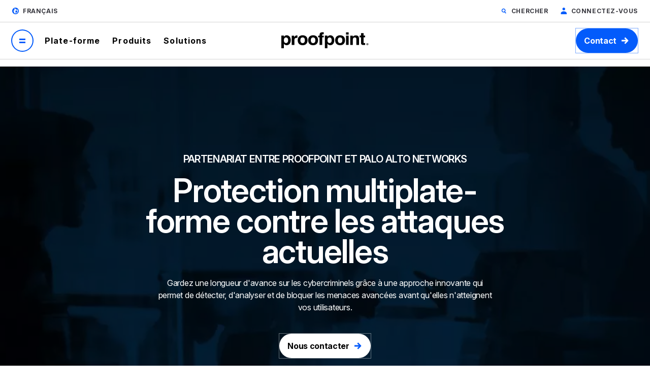

--- FILE ---
content_type: application/javascript; charset=utf-8
request_url: https://cdn.jsdelivr.net/npm/hockeystack@latest/hockeystack-6sense.min.js
body_size: 138
content:
/**
 * Minified by jsDelivr using Terser v5.39.0.
 * Original file: /npm/hockeystack@1.3.225/hockeystack-6sense.js
 *
 * Do NOT use SRI with dynamically generated files! More information: https://www.jsdelivr.com/using-sri-with-dynamic-files
 */
(()=>{const e=e=>{const n=(e=>Object.fromEntries(Object.entries(e).filter((([e,n])=>null!=n&&""!==n&&void 0!==n))))((e=>({company_id:"anonymous_identified_"+e.company.domain,company_domain:e.company.domain,company_name:e.company.name,company_annual_revenue:parseInt(e.company.annual_revenue),company_country:e.company.country,company_number_of_employees:parseInt(e.company.employee_count),company_industry:e.company.industry,"6sense__confidence":e.confidence,...e.scores[0]?{"6sense__buying_stage":e.scores[0].buying_stage,"6sense__intent_score":e.scores[0].intent_score,"6sense__profile_score":e.scores[0].profile_score,"6sense__profile_fit":e.scores[0].profile_fit}:{}}))(e));n.company_domain&&window.HockeyStack.addSharedProperty({key:"company_id",value:n.company_id,properties:{...n,is_crm_object:!1,is_anonymous_identified:!0}})},n=()=>{const c=localStorage._6senseCompanyDetails;if(!(o>5e3||localStorage._6senseCompanyDetails))return o+=50,void setTimeout(n,50);try{const n=JSON.parse(c);if(n.company){if(window.HockeyStack)return e(n);Array.isArray(window.hockeystackQueue)||(window.hockeystackQueue=[]),window.hockeystackQueue.push((()=>e(n)))}}catch(e){}};let o=0;n()})();
//# sourceMappingURL=/sm/055cded016b6a376e2e71568e7de3c3a7bd50f727f79a9d6b9ca3728ed3bea87.map

--- FILE ---
content_type: image/svg+xml
request_url: https://www.proofpoint.com/themes/custom/proofpoint/dist/app-drupal/assets/hero-banner-v2-headline-bg.svg
body_size: 654
content:
<?xml version='1.0' encoding='UTF-8'?><svg width='42px' height='46px' viewBox='0 0 42 46' version='1.1' xmlns='http://www.w3.org/2000/svg' xmlns:xlink='http://www.w3.org/1999/xlink'><g id='Modules' stroke='none' stroke-width='1' fill='none' fill-rule='evenodd'><g id='Hero-/-Solutions-/-1a' transform='translate(-505.000000, -470.000000)'><g id='Defend-Block' transform='translate(180.000000, 440.714844)'><g id='Shield-Icon' transform='translate(325.673444, 29.633501)'><path d='M20.503604,45.1955658 C8.1723646,40.5826168 -7.10542736e-15,28.7999033 -7.10542736e-15,15.6341349 L-7.10542736e-15,7.65464587 C4.22755085,7.65464587 7.65464587,4.22755085 7.65464587,-3.55271368e-15 L20.503604,-3.55271368e-15 L20.503604,45.1955658 L20.503604,45.1955658 Z' id='Path' fill='#2D6D75'></path><path d='M20.503604,45.1955658 L20.503604,45.1955658 C32.8348434,40.5826168 41.007208,28.7999033 41.007208,15.6342231 L41.007208,7.65464587 C36.7796571,7.65464587 33.3525621,4.22755085 33.3525621,0 L20.503604,0 C20.503604,0 20.503604,35.1324906 20.503604,45.1955658' id='Fill-4' fill='#00AE9A'></path><polygon id='Path' fill='#FFFFFF' points='17.6472795 30.5671205 10.8501136 23.7700429 14.5951665 20.0249017 17.6472795 23.0770148 26.4120415 14.3122528 30.1570944 18.0573057'></polygon></g></g></g></g></svg>

--- FILE ---
content_type: image/svg+xml
request_url: https://www.proofpoint.com/themes/custom/proofpoint/dist/app-drupal/assets/resource-asset-threat-report.svg
body_size: 4115
content:
<?xml version="1.0" encoding="UTF-8"?>
<svg width="39px" height="36px" viewBox="0 0 39 36" version="1.1" xmlns="http://www.w3.org/2000/svg" xmlns:xlink="http://www.w3.org/1999/xlink">
    <title>FF0D3928-7524-4FC1-ADF0-9B5DB989D9F1</title>
    <g id="Page-1" stroke="none" stroke-width="1" fill="none" fill-rule="evenodd">
        <g id="Resources-Library-Landing" transform="translate(-465.000000, -1468.000000)" fill="#009ADA" fill-rule="nonzero">
            <g id="Group-5" transform="translate(88.000000, 1457.905444)">
                <g id="010-shield" transform="translate(377.375138, 11.000000)">
                    <path d="M28.0188854,23.8920208 C28.3209063,23.8920208 28.5657604,23.6471667 28.5657604,23.3451458 L28.5657604,22.7606458 C28.5657604,22.458625 28.3209063,22.2137708 28.0188854,22.2137708 C27.7168646,22.2137708 27.4720104,22.458625 27.4720104,22.7606458 L27.4720104,23.3451458 C27.4720104,23.6471667 27.7168646,23.8920208 28.0188854,23.8920208 Z" id="Path"></path>
                    <path d="M27.4720104,27.4367187 C27.4720104,27.7387396 27.7168646,27.9835937 28.0188854,27.9835937 C28.3209063,27.9835937 28.5657604,27.7387396 28.5657604,27.4367187 L28.5657604,26.8522187 C28.5657604,26.5501979 28.3209063,26.3053437 28.0188854,26.3053437 C27.7168646,26.3053437 27.4720104,26.5501979 27.4720104,26.8522187 L27.4720104,27.4367187 Z" id="Path"></path>
                    <path d="M35.0329583,24.5517708 L33.2130313,24.5517708 C33.1549167,23.9959271 33.0082813,23.4664062 32.7891667,22.9759687 L34.3666458,22.0652396 C34.6281979,21.9142292 34.7178125,21.5797604 34.5668021,21.3182083 C34.4157917,21.0565833 34.08125,20.9669687 33.8197708,21.1180521 L32.2410521,22.0295104 C31.9190521,21.5877812 31.52975,21.1984792 31.0880208,20.8764792 L31.9994792,19.2977604 C32.1504896,19.0362083 32.060875,18.7017396 31.7993229,18.5507292 C31.5377708,18.3996458 31.2033021,18.4893333 31.0522917,18.7508854 L30.1415625,20.3283646 C29.651125,20.10925 29.1215313,19.9626146 28.5657604,19.9045 L28.5657604,18.0845729 C28.5657604,17.7825521 28.3209063,17.5376979 28.0188854,17.5376979 C27.7168646,17.5376979 27.4720104,17.7825521 27.4720104,18.0845729 L27.4720104,19.9045 C26.9161667,19.9626146 26.3866458,20.10925 25.8961354,20.3283646 L24.9854063,18.7508854 C24.8343229,18.4893333 24.4999271,18.3996458 24.238375,18.5507292 C23.9768229,18.7017396 23.8872083,19.0362083 24.0382188,19.2977604 L24.9496771,20.8764792 C24.5079479,21.1984792 24.1186458,21.5877812 23.7966458,22.0295104 L22.2179271,21.1180521 C21.956375,20.9669687 21.6219063,21.0566562 21.4708958,21.3182083 C21.3198854,21.5797604 21.4095,21.9142292 21.6710521,22.0652396 L23.2485313,22.9759687 C23.0294167,23.4664062 22.8827813,23.996 22.8246667,24.5517708 L21.0047396,24.5517708 C20.7027188,24.5517708 20.4578646,24.796625 20.4578646,25.0986458 C20.4578646,25.4006667 20.7027188,25.6455208 21.0047396,25.6455208 L22.8249583,25.6455208 C22.8821979,26.1906458 23.0246771,26.7232292 23.2467083,27.2224167 L21.6710521,28.132125 C21.4095,28.2831354 21.3198854,28.6176042 21.4708958,28.8791562 C21.5721771,29.0545937 21.756,29.1526667 21.945,29.1526667 C22.03775,29.1526667 22.1318125,29.1290417 22.2179271,29.0793125 L24.24275,27.9103125 C24.5043021,27.7593021 24.5939167,27.4248333 24.4429063,27.1632812 C24.4409375,27.1598542 24.4386042,27.1568646 24.4365625,27.1535104 C24.0788333,26.5313125 23.8896875,25.8211042 23.8896875,25.0986458 C23.8896875,22.8218229 25.7420625,20.9694479 28.0188854,20.9694479 C30.2957083,20.9694479 32.1480833,22.8218229 32.1480833,25.0986458 C32.1480833,27.3755417 30.2957083,29.2278437 28.0188854,29.2278437 C27.2965729,29.2278437 26.5864375,29.0387708 25.9643854,28.6811875 C25.9609583,28.6790729 25.95775,28.6766667 25.95425,28.674625 C25.6926979,28.5235417 25.3582292,28.6132292 25.2072188,28.8747812 L24.0382188,30.8996042 C23.8872083,31.1611562 23.9768229,31.495625 24.238375,31.6466354 C24.3244896,31.6963646 24.4185521,31.7199896 24.5113021,31.7199896 C24.7003021,31.7199896 24.884125,31.6218437 24.9854063,31.4464792 L25.8951146,29.8708229 C26.3943021,30.0928542 26.9268854,30.2352604 27.4720104,30.2925 L27.4720104,32.1127187 C27.4720104,32.4147396 27.7168646,32.6595937 28.0188854,32.6595937 C28.3209063,32.6595937 28.5657604,32.4147396 28.5657604,32.1127187 L28.5657604,30.2927917 C29.1216042,30.2346771 29.651125,30.0880417 30.1415625,29.8689271 L31.0522917,31.4464063 C31.1535729,31.6218438 31.3373958,31.7199167 31.5263958,31.7199167 C31.6191458,31.7199167 31.7132083,31.6962917 31.7993229,31.6465625 C32.060875,31.4955521 32.1504896,31.1610833 31.9994792,30.8995313 L31.0880208,29.3208125 C31.52975,28.9988125 31.9190521,28.6095104 32.2410521,28.1677813 L33.8197708,29.0792396 C33.9058854,29.1289688 33.9999479,29.1525938 34.0926979,29.1525938 C34.2816979,29.1525938 34.4655208,29.0544479 34.5668021,28.8790833 C34.7178125,28.6175313 34.6281979,28.2830625 34.3666458,28.1320521 L32.7891667,27.2213229 C33.0082813,26.7308854 33.1549167,26.2012917 33.2130313,25.6454479 L35.0329583,25.6454479 C35.3349792,25.6454479 35.5798333,25.4005938 35.5798333,25.0985729 C35.5798333,24.7965521 35.3349792,24.5517708 35.0329583,24.5517708 L35.0329583,24.5517708 Z" id="Path"></path>
                    <path d="M30.3568854,25.6455208 C30.6589062,25.6455208 30.9037604,25.4006667 30.9037604,25.0986458 C30.9037604,24.796625 30.6589062,24.5517708 30.3568854,24.5517708 L29.7723854,24.5517708 C29.4703646,24.5517708 29.2255104,24.796625 29.2255104,25.0986458 C29.2255104,25.4006667 29.4703646,25.6455208 29.7723854,25.6455208 L30.3568854,25.6455208 Z" id="Path"></path>
                    <path d="M25.6808125,25.6455208 L26.2653125,25.6455208 C26.5673333,25.6455208 26.8121875,25.4006667 26.8121875,25.0986458 C26.8121875,24.796625 26.5673333,24.5517708 26.2653125,24.5517708 L25.6808125,24.5517708 C25.3787917,24.5517708 25.1339375,24.796625 25.1339375,25.0986458 C25.1339375,25.4006667 25.3787917,25.6455208 25.6808125,25.6455208 Z" id="Path"></path>
                    <path d="M37.0019271,8.81423958 C33.2019479,7.18564583 32.0554062,3.91489583 32.0447604,3.88332292 C31.9869375,3.70985417 31.8462083,3.57678125 31.6698229,3.52865625 L18.8106042,0.02165625 C18.7163958,-0.00408333333 18.6170104,-0.00408333333 18.5228021,0.02165625 L5.66358333,3.52872917 C5.48814583,3.5765625 5.34748958,3.70985417 5.28908333,3.88208333 C5.27792708,3.91489583 4.13145833,7.18571875 0.33140625,8.8143125 C0.103177083,8.91216667 -0.0304791667,9.15147917 0.00590625,9.39713542 C0.0302604167,9.56178125 0.632697917,13.4879792 3.1994375,18.6214583 C4.704875,21.6323333 6.57759375,24.4303646 8.76538542,26.9378229 C11.5004896,30.0724375 14.7379167,32.7584687 18.3877604,34.9213229 C18.4737292,34.9722917 18.570125,34.9977396 18.6665938,34.9977396 C18.7629896,34.9977396 18.8594583,34.9722917 18.9454271,34.9213229 C20.1761875,34.1919375 21.3734792,33.3945208 22.5039063,32.5512396 C22.7459896,32.370625 22.7957917,32.0279896 22.6151771,31.7858333 C22.4346354,31.5438229 22.0919271,31.4939479 21.8498438,31.6744896 C20.8357188,32.431 19.7661771,33.1496667 18.6665208,33.8135729 C15.2388542,31.7443437 12.1925417,29.1975833 9.6079375,26.2397917 C7.48248958,23.8075833 5.66197917,21.0928958 4.19701042,18.1709792 C2.37248958,14.5320729 1.45629167,11.216625 1.15711458,9.64126042 C4.49866667,8.05510417 5.85025,5.38598958 6.21738542,4.51128125 L18.6666667,1.11613542 L31.1158021,4.51135417 C31.4827917,5.38584375 32.8333542,8.05335417 36.1726458,9.63972917 C35.9474792,10.7835 35.1447396,14.238 33.0098854,18.4205729 C32.8725833,18.6895625 32.9793333,19.019 33.2483958,19.1563021 C33.5174583,19.2936042 33.84675,19.1867812 33.984125,18.9177917 C36.6764271,13.6429271 37.302125,9.56797917 37.3274271,9.3970625 C37.3638125,9.15140625 37.2301563,8.91209375 37.0019271,8.81423958 L37.0019271,8.81423958 Z" id="Path"></path>
                    <path d="M28.7246458,7.49430208 C29.3783437,8.56063542 30.4720208,10.0031458 32.1544271,11.28225 C31.7162708,12.7433542 30.9537812,14.8663958 29.7006354,17.2449375 C29.5598333,17.5121771 29.6623542,17.8429271 29.9295208,17.9836563 C30.1966875,18.1244583 30.5274375,18.0219375 30.6682396,17.7547708 C32.0733437,15.0880625 32.8816979,12.7288437 33.3124167,11.2193229 C33.3757813,10.9972188 33.2928021,10.7592188 33.1051146,10.6246875 C31.2912396,9.32502083 30.1713854,7.7984375 29.551375,6.7466875 C29.4790417,6.62396875 29.3615729,6.53428125 29.224125,6.49680208 L18.8195729,3.65925 C18.7705729,3.64495833 18.7193125,3.637375 18.6670312,3.637375 C18.6669583,3.637375 18.6668125,3.637375 18.6667396,3.637375 C18.6146771,3.63795833 18.563125,3.64488542 18.514125,3.65917708 L8.10928125,6.496875 C7.97183333,6.53435417 7.8544375,6.62404167 7.78203125,6.74676042 C7.161875,7.79872917 6.04172917,9.32553125 4.22763542,10.6251979 C4.039875,10.7597292 3.95689583,10.9976563 4.02026042,11.2197604 C4.62226042,13.3296771 5.80730208,16.5881042 8.03432292,20.1298854 C10.6971667,24.3648125 14.1717187,27.9407187 18.3614375,30.7582917 C18.45375,30.8203437 18.5602083,30.8513333 18.6666667,30.8513333 C18.773125,30.8513333 18.8795833,30.8203437 18.9718958,30.7582917 C19.3722812,30.4890104 19.7715729,30.2089375 20.1585417,29.9259479 C20.4023021,29.7476667 20.4554583,29.4054687 20.2771771,29.1617083 C20.0988229,28.917875 19.7566979,28.8648646 19.5129375,29.0430729 C19.4142083,29.1153333 19.3138021,29.1869375 19.2136146,29.2586146 L19.2136146,4.9004375 L28.7246458,7.49430208 Z M8.96029167,19.5476458 C6.9260625,16.3123333 5.789875,13.3247917 5.17825,11.2827604 C6.860875,10.0036562 7.95484375,8.56085417 8.6086875,7.49430208 L18.1197917,4.9004375 L18.1197917,29.2587604 C14.4370625,26.6242083 11.3585937,23.3617708 8.96029167,19.5476458 Z" id="Shape"></path>
                </g>
            </g>
        </g>
    </g>
</svg>


--- FILE ---
content_type: image/svg+xml
request_url: https://www.proofpoint.com/themes/custom/proofpoint/dist/app-drupal/assets/icon-facebook-white.svg
body_size: 297
content:
<svg xmlns="http://www.w3.org/2000/svg" width="12" height="19" viewBox="0 0 12 19" fill="none">
  <path d="M3.29852 18.3115L3.27273 10.1297H0V6.85698H3.27273V4.81152C3.27273 1.77492 5.15317 0.311523 7.86202 0.311523C9.15959 0.311523 10.2748 0.408126 10.5998 0.45131V3.62473L8.72105 3.62559C7.24782 3.62559 6.96257 4.32564 6.96257 5.35292V6.85698H11.25L9.61364 10.1297H6.96257V18.3115H3.29852Z" fill="white"/>
</svg>


--- FILE ---
content_type: image/svg+xml
request_url: https://www.proofpoint.com/themes/custom/proofpoint/dist/app-drupal/assets/global-elements-icon-play-white.svg
body_size: 241
content:
<svg xmlns="http://www.w3.org/2000/svg" width="24" height="24" viewBox="0 0 24 24" fill="none">
  <path d="M16.7182 11.4L9.20251 6.15014C8.67641 5.77515 8 6.15014 8 6.75013V17.2499C8 17.8499 8.67641 18.2249 9.20251 17.8499L16.7182 12.6C17.0939 12.3 17.0939 11.7 16.7182 11.4Z" fill="#FFFFFF"/>
</svg>


--- FILE ---
content_type: image/svg+xml
request_url: https://www.proofpoint.com/themes/custom/proofpoint/dist/app-drupal/assets/x.svg
body_size: 244
content:
<svg width="20" height="17" viewBox="0 0 20 17" fill="none" xmlns="http://www.w3.org/2000/svg">
<g id="Group 48096210">
<path id="Line 115" d="M5.58105 3.66797L14.4199 12.5068" stroke="black" stroke-width="1.2" stroke-linecap="round"/>
<path id="Line 116" d="M14.4189 3.66797L5.58011 12.5068" stroke="black" stroke-width="1.2" stroke-linecap="round"/>
</g>
</svg>


--- FILE ---
content_type: application/javascript; charset=UTF-8
request_url: https://dev.visualwebsiteoptimizer.com/j.php?a=1002484&u=https%3A%2F%2Fwww.proofpoint.com%2Ffr%2Fpartners%2Fpalo-alto-networks&f=1&vn=1.3
body_size: 15313
content:
(function(){function _vwo_err(e){function gE(e,a){return"https://dev.visualwebsiteoptimizer.com/ee.gif?a=1002484&s=j.php&_cu="+encodeURIComponent(window.location.href)+"&e="+encodeURIComponent(e&&e.message&&e.message.substring(0,1e3)+"&vn=")+(e&&e.code?"&code="+e.code:"")+(e&&e.type?"&type="+e.type:"")+(e&&e.status?"&status="+e.status:"")+(a||"")}var vwo_e=gE(e);try{typeof navigator.sendBeacon==="function"?navigator.sendBeacon(vwo_e):(new Image).src=vwo_e}catch(err){}}try{var extE=0,prevMode=false;window._VWO_Jphp_StartTime = (window.performance && typeof window.performance.now === 'function' ? window.performance.now() : new Date().getTime());;;(function(){window._VWO=window._VWO||{};var aC=window._vwo_code;if(typeof aC==='undefined'){window._vwo_mt='dupCode';return;}if(window._VWO.sCL){window._vwo_mt='dupCode';window._VWO.sCDD=true;try{if(aC){clearTimeout(window._vwo_settings_timer);var h=document.querySelectorAll('#_vis_opt_path_hides');var x=h[h.length>1?1:0];x&&x.remove();}}catch(e){}return;}window._VWO.sCL=true;;window._vwo_mt="live";var localPreviewObject={};var previewKey="_vis_preview_"+1002484;var wL=window.location;;try{localPreviewObject[previewKey]=window.localStorage.getItem(previewKey);JSON.parse(localPreviewObject[previewKey])}catch(e){localPreviewObject[previewKey]=""}try{window._vwo_tm="";var getMode=function(e){var n;if(window.name.indexOf(e)>-1){n=window.name}else{n=wL.search.match("_vwo_m=([^&]*)");n=n&&atob(decodeURIComponent(n[1]))}return n&&JSON.parse(n)};var ccMode=getMode("_vwo_cc");if(window.name.indexOf("_vis_heatmap")>-1||window.name.indexOf("_vis_editor")>-1||ccMode||window.name.indexOf("_vis_preview")>-1){try{if(ccMode){window._vwo_mt=decodeURIComponent(wL.search.match("_vwo_m=([^&]*)")[1])}else if(window.name&&JSON.parse(window.name)){window._vwo_mt=window.name}}catch(e){if(window._vwo_tm)window._vwo_mt=window._vwo_tm}}else if(window._vwo_tm.length){window._vwo_mt=window._vwo_tm}else if(location.href.indexOf("_vis_opt_preview_combination")!==-1&&location.href.indexOf("_vis_test_id")!==-1){window._vwo_mt="sharedPreview"}else if(localPreviewObject[previewKey]){window._vwo_mt=JSON.stringify(localPreviewObject)}if(window._vwo_mt!=="live"){;if(typeof extE!=="undefined"){extE=1}if(!getMode("_vwo_cc")){(function(){var cParam='';try{if(window.VWO&&window.VWO.appliedCampaigns){var campaigns=window.VWO.appliedCampaigns;for(var cId in campaigns){if(campaigns.hasOwnProperty(cId)){var v=campaigns[cId].v;if(cId&&v){cParam='&c='+cId+'-'+v+'-1';break;}}}}}catch(e){}var prevMode=false;_vwo_code.load('https://dev.visualwebsiteoptimizer.com/j.php?mode='+encodeURIComponent(window._vwo_mt)+'&a=1002484&f=1&u='+encodeURIComponent(window._vis_opt_url||document.URL)+'&eventArch=true'+cParam,{sL:window._vwo_code.sL});if(window._vwo_code.sL){prevMode=true;}})();}else{(function(){window._vwo_code&&window._vwo_code.finish();_vwo_ccc={u:"/j.php?a=1002484&u=https%3A%2F%2Fwww.proofpoint.com%2Ffr%2Fpartners%2Fpalo-alto-networks&f=1&vn=1.3"};var s=document.createElement("script");s.src="https://app.vwo.com/visitor-behavior-analysis/dist/codechecker/cc.min.js?r="+Math.random();document.head.appendChild(s)})()}}}catch(e){var vwo_e=new Image;vwo_e.src="https://dev.visualwebsiteoptimizer.com/ee.gif?s=mode_det&e="+encodeURIComponent(e&&e.stack&&e.stack.substring(0,1e3)+"&vn=");aC&&window._vwo_code.finish()}})();
;;window._vwo_cookieDomain="proofpoint.com";;;;_vwo_surveyAssetsBaseUrl="https://cdn.visualwebsiteoptimizer.com/";;if(prevMode){return}if(window._vwo_mt === "live"){window.VWO=window.VWO||[];window._vwo_acc_id=1002484;window.VWO._=window.VWO._||{};;;window.VWO.visUuid="D2FC2C9C4D019FD3D13F2292D2CAA52E3|79a2d7a452c6bf2be8f926410b1defe8";
;_vwo_code.sT=_vwo_code.finished();(function(c,a,e,d,b,z,g,sT){if(window.VWO._&&window.VWO._.isBot)return;const cookiePrefix=window._vwoCc&&window._vwoCc.cookiePrefix||"";const useLocalStorage=sT==="ls";const cookieName=cookiePrefix+"_vwo_uuid_v2";const escapedCookieName=cookieName.replace(/([.*+?^${}()|[\]\\])/g,"\\$1");const cookieDomain=g;function getValue(){if(useLocalStorage){return localStorage.getItem(cookieName)}else{const regex=new RegExp("(^|;\\s*)"+escapedCookieName+"=([^;]*)");const match=e.cookie.match(regex);return match?decodeURIComponent(match[2]):null}}function setValue(value,days){if(useLocalStorage){localStorage.setItem(cookieName,value)}else{e.cookie=cookieName+"="+value+"; expires="+new Date(864e5*days+ +new Date).toGMTString()+"; domain="+cookieDomain+"; path=/"}}let existingValue=null;if(sT){const cookieRegex=new RegExp("(^|;\\s*)"+escapedCookieName+"=([^;]*)");const cookieMatch=e.cookie.match(cookieRegex);const cookieValue=cookieMatch?decodeURIComponent(cookieMatch[2]):null;const lsValue=localStorage.getItem(cookieName);if(useLocalStorage){if(lsValue){existingValue=lsValue;if(cookieValue){e.cookie=cookieName+"=; expires=Thu, 01 Jan 1970 00:00:01 GMT; domain="+cookieDomain+"; path=/"}}else if(cookieValue){localStorage.setItem(cookieName,cookieValue);e.cookie=cookieName+"=; expires=Thu, 01 Jan 1970 00:00:01 GMT; domain="+cookieDomain+"; path=/";existingValue=cookieValue}}else{if(cookieValue){existingValue=cookieValue;if(lsValue){localStorage.removeItem(cookieName)}}else if(lsValue){e.cookie=cookieName+"="+lsValue+"; expires="+new Date(864e5*366+ +new Date).toGMTString()+"; domain="+cookieDomain+"; path=/";localStorage.removeItem(cookieName);existingValue=lsValue}}a=existingValue||a}else{const regex=new RegExp("(^|;\\s*)"+escapedCookieName+"=([^;]*)");const match=e.cookie.match(regex);a=match?decodeURIComponent(match[2]):a}-1==e.cookie.indexOf("_vis_opt_out")&&-1==d.location.href.indexOf("vwo_opt_out=1")&&(window.VWO.visUuid=a),a=a.split("|"),b=new Image,g=window._vis_opt_domain||c||d.location.hostname.replace(/^www\./,""),b.src="https://dev.visualwebsiteoptimizer.com/v.gif?cd="+(window._vis_opt_cookieDays||0)+"&a=1002484&d="+encodeURIComponent(d.location.hostname.replace(/^www\./,"") || c)+"&u="+a[0]+"&h="+a[1]+"&t="+z,d.vwo_iehack_queue=[b],setValue(a.join("|"),366)})("proofpoint.com",window.VWO.visUuid,document,window,0,_vwo_code.sT,"proofpoint.com","false"||null);
;clearTimeout(window._vwo_settings_timer);window._vwo_settings_timer=null;VWO.load_co=function(a,opts={}){var b=document.createElement('script');b.src=a;b.crossOrigin='anonymous';b.type='text/javascript';b.fetchPriority='high';opts.defer&&(b.defer=!0);b.innerText;b.onerror=function(){if(gcpfb(a,VWO.load_co)){return;}_vwo_code.finish();(new Image()).src='https://dev.visualwebsiteoptimizer.com/ee.gif?a=1002484&s=j.php&e=loading_failure:'+a;};document.getElementsByTagName('head')[0].appendChild(b);};
;;;;var vwoCode=window._vwo_code;if(vwoCode.filterConfig&&vwoCode.filterConfig.filterTime==="balanced"){vwoCode.removeLoaderAndOverlay()}var vwo_CIF=false;var UAP=false;;;var _vwo_style=document.getElementById('_vis_opt_path_hides'),_vwo_css=(vwoCode.hide_element_style?vwoCode.hide_element_style():'{opacity:0 !important;filter:alpha(opacity=0) !important;background:none !important;transition:none !important;}')+':root {--vwo-el-opacity:0 !important;--vwo-el-filter:alpha(opacity=0) !important;--vwo-el-bg:none !important;--vwo-el-ts:none !important;}',_vwo_text="" + _vwo_css;if (_vwo_style) { var e = _vwo_style.classList.contains("_vis_hide_layer") && _vwo_style; if (UAP && !UAP() && vwo_CIF && !vwo_CIF()) { e ? e.parentNode.removeChild(e) : _vwo_style.parentNode.removeChild(_vwo_style) } else { if (e) { var t = _vwo_style = document.createElement("style"), o = document.getElementsByTagName("head")[0], s = document.querySelector("#vwoCode"); t.setAttribute("id", "_vis_opt_path_hides"), s && t.setAttribute("nonce", s.nonce), t.setAttribute("type", "text/css"), o.appendChild(t) } if (_vwo_style.styleSheet) _vwo_style.styleSheet.cssText = _vwo_text; else { var l = document.createTextNode(_vwo_text); _vwo_style.appendChild(l) } e ? e.parentNode.removeChild(e) : _vwo_style.removeChild(_vwo_style.childNodes[0])}};window.VWO.ssMeta = { enabled: 0, noSS: 0 };;;VWO._=VWO._||{};window._vwo_clicks=false;VWO._.allSettings=(function(){return{dataStore:{campaigns:{38:{"triggers":[19939838],"stag":0,"mt":{"12":"20230486","10":"20305453","3":"20305447","13":"20305459","5":"20305450","6":"15476918","11":"20305456"},"version":4,"exclude_url":"","ep":1760994684000,"status":"RUNNING","iType":{"v":1,"type":"TARGETING"},"multiple_domains":0,"type":"VISUAL_AB","segment_code":"_vwo_t.cm('eO', 'poll','_vwo_s().f_n_b(_vwo_s().jv(\\'window.vwo_6sense_company_details\\'))')","pg_config":["2933132"],"id":38,"urlRegex":"","varSegAllowed":true,"sections":{"1":{"triggers":{"1":"19939847","2":"20305441","3":"20305444"},"path":"","sen":{"1":true,"2":true,"3":true},"variations":{"1":[{"dHE":true,"tag":"C_1002484_38_1_1_0","rtag":"R_1002484_38_1_1_0","xpath":".resources-library-featured"}],"2":[{"iT":true,"tag":"C_1002484_38_1_2_0","rtag":"R_1002484_38_1_2_0","xpath":".resources-library-featured"}],"3":[{"iT":true,"tag":"C_1002484_38_1_3_0","rtag":"R_1002484_38_1_3_0","xpath":".resources-library-featured"}]},"globalWidgetSnippetIds":{"1":[],"2":[],"3":[]},"variation_names":{"1":"Original","2":"DS_SB-heavy","3":"DS_Report-heavy"},"segment":{"1":"true","2":"(_vwo_t.cm('eO', 'poll','_vwo_s().f_n_b(_vwo_s().jv(\\'window.vwo_6sense_company_details.segments.names.indexOf(837582) > -1\\'))'))","3":"(_vwo_t.cm('eO', 'poll','_vwo_s().f_n_b(_vwo_s().jv(\\'window.vwo_6sense_company_details.segments.names.indexOf(837582) > -1\\'))'))"}}},"globalCode":{"pre":"GL_1002484_38_pre","post":"GL_1002484_38_post"},"manual":false,"pc_traffic":100,"metrics":[{"type":"g","id":3,"metricId":0},{"type":"g","id":5,"metricId":0},{"type":"m","id":6,"metricId":1564547},{"type":"g","id":10,"metricId":0},{"type":"g","id":11,"metricId":0},{"type":"m","id":12,"metricId":1955452},{"type":"g","id":13,"metricId":0}],"combs":{"1":0,"2":0.5,"3":0.5},"pgre":true,"ibe":0,"ss":{"js":["function() {\n\tvar clear = function () {\n\t\texecuteTrigger();\n\t\tclearInterval(interval);\n\t}\n\tvar interval = setInterval(function () {\n\t\tif (window.vwo_6sense_company_details) {\n\t\t\tclear();\n\t\t}\n\t}, 10);\n\tsetTimeout(function () {\n\t\tclear();\n\t}, 5000);\n}\n"],"pu":"_vwo_u.cm('eO','js','0')"},"aMTP":1,"ps":true,"cEV":1,"comb_n":{"1":"Original","2":"DS_SB-heavy","3":"DS_Report-heavy"},"muts":{"post":{"refresh":true,"enabled":true}},"clickmap":0,"name":"Resource - Top Resources - \n6Sense DS","goals":{"12":{"identifier":"gtm.offerEngaged","type":"CUSTOM_GOAL","mca":false},"10":{"identifier":"gtm.offerEngaged","type":"CUSTOM_GOAL","mca":false},"3":{"identifier":"vwo_dom_click","type":"CUSTOM_GOAL","mca":false},"13":{"identifier":"gtm.offerEngaged","type":"CUSTOM_GOAL","mca":false},"5":{"identifier":null,"type":"CUSTOM_GOAL","url":"._vwo_coal_1761086489690","mca":false},"6":{"identifier":"vwo_dom_submit","type":"CUSTOM_GOAL","mca":false},"11":{"identifier":"gtm.offerEngaged","type":"CUSTOM_GOAL","mca":false}}}, 28:{"triggers":[19939838],"stag":0,"mt":{"8":"20337493","4":"20337484","5":"19939862","6":"20337487","7":"20337490"},"version":4,"exclude_url":"","ep":1755208321000,"status":"RUNNING","iType":{"v":1,"type":"TARGETING"},"multiple_domains":0,"type":"VISUAL_AB","segment_code":"_vwo_t.cm('eO', 'poll','_vwo_s().f_n_b(_vwo_s().jv(\\'window.vwo_6sense_company_details\\'))')","pg_config":["2973055"],"id":28,"urlRegex":"","varSegAllowed":true,"sections":{"1":{"triggers":{"4":"20337481","1":"19939847","2":"20337475","3":"20337478"},"path":"","sen":{"4":true,"1":true,"2":true,"3":true},"variations":{"4":[{"dHE":true,"tag":"C_1002484_28_1_4_0","rtag":"R_1002484_28_1_4_0","xpath":".landing-hero__links > div:nth-of-type(3) > a:nth-of-type(1)"},{"dHE":true,"tag":"C_1002484_28_1_4_1","rtag":"R_1002484_28_1_4_1","xpath":".landing-hero__links > div:nth-of-type(1) > a:nth-of-type(1)"}],"1":[{"dHE":true,"tag":"C_1002484_28_1_1_0","rtag":"R_1002484_28_1_1_0","xpath":".landing-hero__links > div:nth-of-type(3) > a:nth-of-type(1)"},{"dHE":true,"tag":"C_1002484_28_1_1_1","rtag":"R_1002484_28_1_1_1","xpath":".landing-hero__links > div:nth-of-type(1) > a:nth-of-type(1)"}],"2":[{"iT":true,"tag":"C_1002484_28_1_2_0","rtag":"R_1002484_28_1_2_0","xpath":".landing-hero__links > div:nth-of-type(3) > a:nth-of-type(1)"},{"dHE":true,"tag":"C_1002484_28_1_2_1","rtag":"R_1002484_28_1_2_1","xpath":".landing-hero__links > div:nth-of-type(1) > a:nth-of-type(1)"}],"3":[{"rtag":"R_1002484_28_1_3_0","tag":"C_1002484_28_1_3_0","xpath":".landing-hero__links > div:nth-of-type(3) > a:nth-of-type(1)"},{"iT":true,"tag":"C_1002484_28_1_3_1","rtag":"R_1002484_28_1_3_1","xpath":".landing-hero__links > div:nth-of-type(1) > a:nth-of-type(1)"}]},"globalWidgetSnippetIds":{"4":[],"1":[],"2":[],"3":[]},"variation_names":{"4":"Original","1":"Original","2":"#1-CTA-EB-+-SB","3":"#2-CTA-EB-+-SB"},"segment":{"4":"((_vwo_t.cm('eO', 'poll','_vwo_s().f_n_b(_vwo_s().jv(\\'window.vwo_6sense_company_details.segments.names.indexOf(837582) > -1\\'))') && _vwo_s().f_e(_vwo_s().vt(),'new')))","1":"true","2":"((_vwo_t.cm('eO', 'poll','_vwo_s().f_n_b(_vwo_s().jv(\\'window.vwo_6sense_company_details.segments.names.indexOf(837582) > -1\\'))') && _vwo_s().f_e(_vwo_s().vt(),'new')))","3":"((_vwo_t.cm('eO', 'poll','_vwo_s().f_n_b(_vwo_s().jv(\\'window.vwo_6sense_company_details.segments.names.indexOf(837582) > -1\\'))') && _vwo_s().f_e(_vwo_s().vt(),'new')))"}}},"globalCode":{"pre":"GL_1002484_28_pre","post":"GL_1002484_28_post"},"manual":false,"pc_traffic":100,"metrics":[{"type":"g","id":4,"metricId":0},{"type":"m","id":5,"metricId":1929851},{"type":"m","id":6,"metricId":1960684},{"type":"g","id":7,"metricId":0},{"type":"g","id":8,"metricId":0}],"combs":{"4":0.333333,"1":0,"2":0.333333,"3":0.333333},"pgre":true,"ibe":0,"ss":{"js":["function() {\n\tvar clear = function () {\n\t\texecuteTrigger();\n\t\tclearInterval(interval);\n\t}\n\tvar interval = setInterval(function () {\n\t\tif (window.vwo_6sense_company_details) {\n\t\t\tclear();\n\t\t}\n\t}, 10);\n\tsetTimeout(function () {\n\t\tclear();\n\t}, 5000);\n}\n"],"pu":"_vwo_u.cm('eO','js','0')"},"aMTP":1,"ps":true,"cEV":1,"comb_n":{"4":"Original","1":"Original","2":"#1-CTA-EB-+-SB","3":"#2-CTA-EB-+-SB"},"muts":{"post":{"refresh":true,"enabled":true}},"clickmap":0,"name":"DLP product - 6Sense DS","goals":{"8":{"identifier":null,"type":"CUSTOM_GOAL","url":"._vwo_coal_1763493601230","mca":false},"4":{"identifier":null,"type":"CUSTOM_GOAL","url":"._vwo_coal_1763419340975","mca":false},"5":{"identifier":"gtm.offerEngaged","type":"CUSTOM_GOAL","mca":false},"6":{"identifier":"gtm.offerEngaged","type":"CUSTOM_GOAL","mca":false},"7":{"identifier":"gtm.offerEngaged","type":"CUSTOM_GOAL","mca":false}}}, 39:{"triggers":[19939838],"stag":0,"mt":{"2":"19939862","1":"20337562"},"version":4,"exclude_url":"","ep":1762458976000,"status":"RUNNING","iType":{"v":1,"type":"TARGETING"},"multiple_domains":0,"type":"VISUAL_AB","segment_code":"_vwo_t.cm('eO', 'poll','_vwo_s().f_n_b(_vwo_s().jv(\\'window.vwo_6sense_company_details\\'))')","pg_config":["2973085"],"id":39,"urlRegex":"","varSegAllowed":true,"sections":{"1":{"triggers":{"1":"19939847","2":"20337550","3":"20337553","4":"20337556","5":"20337559"},"path":"","sen":{"1":true,"2":true,"3":true,"4":true,"5":true},"variations":{"1":[{"dHE":true,"tag":"C_1002484_39_1_1_0","rtag":"R_1002484_39_1_1_0","xpath":".landing-hero__button--desktop > a:nth-of-type(1)"}],"2":[{"dHE":true,"tag":"C_1002484_39_1_2_0","rtag":"R_1002484_39_1_2_0","xpath":".landing-hero__button--desktop > a:nth-of-type(1)"}],"3":[{"iT":true,"tag":"C_1002484_39_1_3_0","rtag":"R_1002484_39_1_3_0","xpath":".landing-hero__header"},{"iT":true,"tag":"C_1002484_39_1_3_1","rtag":"R_1002484_39_1_3_1","xpath":".vwo_tm_1763416817827 <vwo_sep> P:tm('Unified data security with a human-centric, adaptive and comprehensive approach.')"},{"dHE":true,"tag":"C_1002484_39_1_3_2","rtag":"R_1002484_39_1_3_2","xpath":".landing-hero__button--desktop > a:nth-of-type(1)"}],"4":[{"iT":true,"tag":"C_1002484_39_1_4_0","rtag":"R_1002484_39_1_4_0","xpath":".landing-hero__header"},{"iT":true,"tag":"C_1002484_39_1_4_1","rtag":"R_1002484_39_1_4_1","xpath":".vwo_tm_1763416817827 <vwo_sep> P:tm('Unified data security with a human-centric, adaptive and comprehensive approach.')"},{"dHE":true,"tag":"C_1002484_39_1_4_2","rtag":"R_1002484_39_1_4_2","xpath":".landing-hero__button--desktop > a:nth-of-type(1)"}],"5":[{"iT":true,"tag":"C_1002484_39_1_5_0","rtag":"R_1002484_39_1_5_0","xpath":".landing-hero__header"},{"iT":true,"tag":"C_1002484_39_1_5_1","rtag":"R_1002484_39_1_5_1","xpath":".vwo_tm_1763416817827 <vwo_sep> P:tm('Unified data security with a human-centric, adaptive and comprehensive approach.')"},{"dHE":true,"tag":"C_1002484_39_1_5_2","rtag":"R_1002484_39_1_5_2","xpath":".landing-hero__button--desktop > a:nth-of-type(1)"}]},"globalWidgetSnippetIds":{"1":[],"2":[],"3":[],"4":[],"5":[]},"variation_names":{"1":"Original","2":"Original---New-Visitor","3":"New-copy---New-Visitor","4":"New-copy---Return-Visitor","5":"Original---Return-Visitor"},"segment":{"1":"true","2":"((_vwo_t.cm('eO', 'poll','_vwo_s().f_n_b(_vwo_s().jv(\\'window.vwo_6sense_company_details.segments.names.indexOf(837582) > -1\\'))') && _vwo_s().f_e(_vwo_s().vt(),'new')))","3":"((_vwo_t.cm('eO', 'poll','_vwo_s().f_n_b(_vwo_s().jv(\\'window.vwo_6sense_company_details.segments.names.indexOf(837582) > -1\\'))') && _vwo_s().f_e(_vwo_s().vt(),'new')))","4":"((_vwo_t.cm('eO', 'poll','_vwo_s().f_n_b(_vwo_s().jv(\\'window.vwo_6sense_company_details.segments.names.indexOf(837582) > -1\\'))') && _vwo_s().f_e(_vwo_s().vt(),'ret')))","5":"((_vwo_t.cm('eO', 'poll','_vwo_s().f_n_b(_vwo_s().jv(\\'window.vwo_6sense_company_details.segments.names.indexOf(837582) > -1\\'))') && _vwo_s().f_e(_vwo_s().vt(),'ret')))"}}},"globalCode":{"pre":"GL_1002484_39_pre","post":"GL_1002484_39_post"},"manual":false,"pc_traffic":100,"metrics":[{"type":"g","id":1,"metricId":0},{"type":"m","id":2,"metricId":1929851}],"combs":{"1":0,"2":0.25,"3":0.25,"4":0.25,"5":0.25},"pgre":true,"ibe":0,"ss":{"js":["function() {\n\tvar clear = function () {\n\t\texecuteTrigger();\n\t\tclearInterval(interval);\n\t}\n\tvar interval = setInterval(function () {\n\t\tif (window.vwo_6sense_company_details) {\n\t\t\tclear();\n\t\t}\n\t}, 10);\n\tsetTimeout(function () {\n\t\tclear();\n\t}, 5000);\n}\n"],"pu":"_vwo_u.cm('eO','js','0')"},"aMTP":1,"ps":true,"cEV":1,"comb_n":{"1":"Original","2":"Original---New-Visitor","3":"New-copy---New-Visitor","4":"New-copy---Return-Visitor","5":"Original---Return-Visitor"},"muts":{"post":{"refresh":true,"enabled":true}},"clickmap":0,"name":"DS product HP - Hero - 6Sense DS","goals":{"2":{"identifier":"gtm.offerEngaged","type":"CUSTOM_GOAL","mca":false},"1":{"identifier":null,"type":"CUSTOM_GOAL","url":"._vwo_coal_1763415529693","mca":false}}}, 31:{"triggers":[18208109],"stag":0,"version":4,"exclude_url":"","ep":1757454992000,"status":"RUNNING","iType":{"v":1,"type":"TARGETING"},"multiple_domains":0,"type":"VISUAL_AB","segment_code":"(_vwo_t.cm('eO', 'poll','_vwo_s().f_n_b(_vwo_s().jv(\\'window.vwo_6sense_company_details.segments.names.indexOf(2168534) > -1\\'))')) && _vwo_t.cm('eO', 'poll','_vwo_s().f_n_b(_vwo_s().jv(\\'window.vwo_6sense_company_details\\'))')","mt":{"1":"20229730","2":"15476915","3":"15934682"},"pg_config":["2750593"],"urlRegex":"","id":31,"sections":{"1":{"triggers":{"1":"18208111","2":"18208111","3":"18208111"},"path":"","sen":{"1":true,"2":true,"3":true},"segment":{"1":"true","2":"true","3":"true"},"variations":{"1":[],"2":[{"iT":true,"tag":"C_1002484_31_1_2_0","rtag":"R_1002484_31_1_2_0","xpath":".resources-library-featured__items > div:nth-of-type(2) > div:nth-of-type(1)"},{"rtag":"R_1002484_31_1_2_1","tag":"C_1002484_31_1_2_1","xpath":".resources-library-featured__items > div:nth-of-type(1) > div:nth-of-type(1)"},{"iT":true,"tag":"C_1002484_31_1_2_2","rtag":"R_1002484_31_1_2_2","xpath":".resources-library-featured__items > div:nth-of-type(3) > div:nth-of-type(1)"}],"3":[{"iT":true,"tag":"C_1002484_31_1_3_0","rtag":"R_1002484_31_1_3_0","xpath":".resources-library-featured__items > div:nth-of-type(2) > div:nth-of-type(1)"},{"rtag":"R_1002484_31_1_3_1","tag":"C_1002484_31_1_3_1","xpath":".resources-library-featured__items > div:nth-of-type(1) > div:nth-of-type(1)"},{"iT":true,"tag":"C_1002484_31_1_3_2","rtag":"R_1002484_31_1_3_2","xpath":".resources-library-featured__items > div:nth-of-type(3) > div:nth-of-type(1)"}]},"globalWidgetSnippetIds":{"1":[],"2":[],"3":[]},"variation_names":{"1":"Original","2":"Prime-Assets-&-Images","3":"Prime-Assets-&-Generic-Images"},"priority":[2,3,1]}},"globalCode":{"pre":"GL_1002484_31_pre","post":"GL_1002484_31_post"},"manual":false,"pc_traffic":100,"metrics":[{"type":"g","id":1,"metricId":0},{"type":"m","id":2,"metricId":1564544},{"type":"m","id":3,"metricId":1571834}],"combs":{"1":0,"2":0.5,"3":0.5},"pgre":true,"ibe":0,"ss":{"pu":"_vwo_u.cm('eO','js','1')","js":{"1":"function() {\n\tvar clear = function () {\n\t\texecuteTrigger();\n\t\tclearInterval(interval);\n\t}\n\tvar interval = setInterval(function () {\n\t\tif (window.vwo_6sense_company_details) {\n\t\t\tclear();\n\t\t}\n\t}, 10);\n\tsetTimeout(function () {\n\t\tclear();\n\t}, 5000);\n}\n"},"csa":0},"aMTP":1,"ps":true,"varSegAllowed":true,"comb_n":{"1":"Original","2":"Prime-Assets-&-Images","3":"Prime-Assets-&-Generic-Images"},"muts":{"post":{"refresh":true,"enabled":true}},"clickmap":0,"name":"Prime - Top Resources","goals":{"1":{"identifier":"vwo_dom_click","type":"CUSTOM_GOAL","mca":false},"2":{"identifier":"vwo_engagement","type":"CUSTOM_GOAL","mca":false},"3":{"identifier":"vwo_pageUnload","type":"CUSTOM_GOAL","mca":false}}}, 36:{"triggers":[19939838],"stag":0,"mt":{"2":"20337511","1":"20337508"},"version":4,"exclude_url":"","ep":1758822280000,"status":"RUNNING","iType":{"v":1,"type":"TARGETING"},"multiple_domains":0,"type":"VISUAL_AB","segment_code":"_vwo_t.cm('eO', 'poll','_vwo_s().f_n_b(_vwo_s().jv(\\'window.vwo_6sense_company_details\\'))')","pg_config":["2973064"],"id":36,"urlRegex":"","varSegAllowed":true,"sections":{"1":{"triggers":{"2":"20337505","1":"19939847"},"path":"","sen":{"2":true,"1":true},"variations":{"2":[{"rtag":"R_1002484_36_1_2_0","tag":"C_1002484_36_1_2_0","xpath":".customer-spotlight__headline"},{"rtag":"R_1002484_36_1_2_1","tag":"C_1002484_36_1_2_1","xpath":".customer-spotlight__description"},{"rtag":"R_1002484_36_1_2_2","tag":"C_1002484_36_1_2_2","xpath":".customer-story-spotlight__video"},{"rtag":"R_1002484_36_1_2_3","tag":"C_1002484_36_1_2_3","xpath":".customer-story-spotlight__logo > img:nth-of-type(1)"},{"rtag":"R_1002484_36_1_2_4","tag":"C_1002484_36_1_2_4","xpath":".global-elements__cta-btn-secondary"}],"1":[{"dHE":true,"tag":"C_1002484_36_1_1_0","rtag":"R_1002484_36_1_1_0","xpath":".customer-story-spotlight__video"},{"dHE":true,"tag":"C_1002484_36_1_1_1","rtag":"R_1002484_36_1_1_1","xpath":".global-elements__cta-btn-secondary"}]},"globalWidgetSnippetIds":{"2":[],"1":[]},"variation_names":{"2":"Columbia-Univ","1":"Original"},"segment":{"2":"(_vwo_t.cm('eO', 'poll','_vwo_s().f_n_b(_vwo_s().jv(\\'window.vwo_6sense_company_details.segments.names.indexOf(837582) > -1\\'))'))","1":"true"}}},"globalCode":{"pre":"GL_1002484_36_pre","post":"GL_1002484_36_post"},"manual":false,"pc_traffic":100,"metrics":[{"type":"g","id":1,"metricId":0},{"type":"g","id":2,"metricId":0}],"combs":{"2":1,"1":0},"pgre":true,"ibe":0,"ss":{"js":["function() {\n\tvar clear = function() {\n\t\texecuteTrigger();\n\t\tclearInterval(interval);\n\t}\n\tvar interval = setInterval(function() {\n\t\tif (window.vwo_6sense_company_details) {\n\t\t\tclear();\n\t\t}\n\t}, 10);\n\tsetTimeout(function() {\n\t\tclear();\n\t}, 5000);\n}\n"],"pu":"_vwo_u.cm('eO','js','0')"},"aMTP":1,"ps":true,"cEV":1,"comb_n":{"2":"Columbia-Univ","1":"Original"},"muts":{"post":{"refresh":true,"enabled":true}},"clickmap":0,"name":"Customer Stories - 6Sense DS","goals":{"2":{"identifier":null,"type":"CUSTOM_GOAL","url":"._vwo_coal_1762468771754","mca":false},"1":{"identifier":null,"type":"CUSTOM_GOAL","url":"._vwo_coal_1762468748709","mca":false}}}},changeSets:{},plugins:{"DACDNCONFIG":{"CSHS":false,"SD":false,"DONT_IOS":false,"CJ":false,"RDBG":false,"DNDOFST":1000,"jsConfig":{"se":1,"ast":1,"m360":1,"ge":1,"ele":1,"histEnabled":1,"earc":1},"SCC":"{\"cache\":0}","BSECJ":false,"DT":{"DEVICE":"mobile","TC":"function(){ return _vwo_t.cm('eO','js',VWO._.dtc.ctId); };","SEGMENTCODE":"function(){ return _vwo_s().f_e(_vwo_s().dt(),'mobile') };","DELAYAFTERTRIGGER":1000},"FB":false,"CKLV":false,"CINSTJS":false,"CRECJS":false,"eNC":false,"IAF":false,"aSM":false,"AST":true,"SST":false,"debugEvt":false,"UCP":false,"SPAR":false,"SPA":true,"PRTHD":false,"DLRE":false},"IP":"3.149.239.92","LIBINFO":{"WORKER":{"HASH":"70faafffa0475802f5ee03ca5ff74179br"},"SURVEY_HTML":{"HASH":"b436fedfa1cc963271ea0920f91fd465br"},"SURVEY_DEBUG_EVENTS":{"HASH":"e597c642e604008424b8443915bfdeb1br"},"DEBUGGER_UI":{"HASH":"ac2f1194867fde41993ef74a1081ed6bbr"},"EVAD":{"HASH":"","LIB_SUFFIX":""},"HEATMAP_HELPER":{"HASH":"84cb22b218b0b79c6471d1f66ff89f6ebr"},"OPA":{"PATH":"\/4.0","HASH":"e1089942f814e0862430d28ed758e11bbr"},"TRACK":{"HASH":"056cb2758ffa28cd1e09022406ef9801br","LIB_SUFFIX":""},"SURVEY":{"HASH":"429140c44eb9284a33eed3d0fc07c15cbr"}},"GEO":{"vn":"geoip2","cEU":"","cc":"US","cn":"United States","c":"Columbus","conC":"NA","r":"OH","rn":"Ohio"},"PIICONFIG":false,"ACCTZ":"GMT","UA":{"de":"Other","ps":"desktop:false:Mac OS X:10.15.7:ClaudeBot:1:Spider","os":"MacOS","dt":"spider","br":"Other"}},vwoData:{"gC":null},crossDomain:{},integrations:{},events:{"vwo_pageUnload":{},"vwo_orientationChanged":{},"vwo_appTerminated":{},"vwo_appComesInForeground":{},"vwo_debugLogs":{},"vwo_networkChanged":{},"vwo_autoCapture":{},"vwo_zoom":{},"vwo_trackGoalVisited":{},"vwo_fling":{},"vwo_scroll":{},"vwo_doubleTap":{},"vwo_singleTap":{},"vwo_appNotResponding":{},"vwo_analyzeHeatmap":{},"vwo_page_session_count":{},"vwo_rC":{},"vwo_vA":{},"vwo_survey_surveyCompleted":{},"vwo_survey_submit":{},"vwo_survey_reachedThankyou":{},"vwo_survey_questionShown":{},"vwo_survey_questionAttempted":{},"vwo_survey_display":{},"vwo_survey_complete":{},"vwo_survey_close":{},"vwo_survey_attempt":{},"vwo_sessionSync":{},"vwo_revenue":{},"vwo_screenViewed":{},"vwo_leaveIntent":{},"vwo_log":{},"vwo_sdkDebug":{},"vwo_surveyQuestionSubmitted":{},"vwo_surveyCompleted":{},"gtm.offerEngaged":{},"vwo_sdkUsageStats":{},"vwo_surveyQuestionDisplayed":{},"vwo_appGoesInBackground":{},"vwo_appCrashed":{},"vwo_customConversion":{},"vwo_timer":{"nS":["timeSpent"]},"vwo_dom_scroll":{"nS":["pxBottom","bottom","top","pxTop"]},"vwo_goalVisit":{"nS":["expId"]},"vwo_variationShown":{},"vwo_conversion":{},"vwo_dom_click":{"nS":["target.innerText","target"]},"vwo_customTrigger":{},"vwo_pageView":{},"vwo_dom_submit":{},"vwo_newSessionCreated":{},"vwo_longPress":{},"vwo_analyzeRecording":{},"vwo_analyzeForm":{},"vwo_dom_hover":{},"vwo_appLaunched":{},"vwo_fmeSdkInit":{},"vwo_performance":{},"vwo_repeatedHovered":{},"vwo_repeatedScrolled":{},"vwo_tabOut":{},"vwo_tabIn":{},"vwo_mouseout":{},"vwo_selection":{},"vwo_copy":{},"vwo_quickBack":{},"vwo_pageRefreshed":{},"vwo_cursorThrashed":{},"vwo_recommendation_block_shown":{},"vwo_errorOnPage":{},"vwo_surveyAttempted":{},"vwo_surveyExtraData":{},"vwo_syncVisitorProp":{},"vwo_surveyQuestionAttempted":{},"vwo_surveyDisplayed":{},"vwo_surveyClosed":{}},visitorProps:{"vwo_email":{},"vwo_domain":{}},uuid:"D2FC2C9C4D019FD3D13F2292D2CAA52E3",syV:{},syE:{},cSE:{},CIF:false,syncEvent:"sessionCreated",syncAttr:"sessionCreated"},sCIds:{},oCids:["38","28","39","31","36"],triggers:{"20305447":{"cnds":[{"id":1000,"event":"vwo_dom_click","filters":[["page.url","pgc","2933114"]]}],"dslv":2},"20305450":{"cnds":[{"id":1000,"event":"vwo_dom_click","filters":[["event.target","sel","._vwo_coal_1761086489690"]]}],"dslv":2},"15476918":{"cnds":[{"id":1000,"event":"vwo_dom_submit","filters":[["page.url","pgc","2750589"]]}],"dslv":2},"20305453":{"cnds":[{"id":1000,"event":"gtm.offerEngaged","filters":[["event.page.url","eq","https:\/\/www.proofpoint.com\/us\/resources\/solution-briefs\/data-security-posture-management-dspm"]]}],"dslv":2},"20305456":{"cnds":[{"id":1000,"event":"gtm.offerEngaged","filters":[["event.page.url","eq","https:\/\/www.proofpoint.com\/us\/resources\/solution-briefs\/data-security"]]}],"dslv":2},"20230486":{"cnds":[{"id":1000,"event":"gtm.offerEngaged","filters":[["event.page.url","eq","https:\/\/www.proofpoint.com\/us\/resources\/threat-reports\/data-security-landscape-report"]]}],"dslv":2},"20305459":{"cnds":[{"id":1000,"event":"gtm.offerEngaged","filters":[["event.page.url","eq","https:\/\/www.proofpoint.com\/us\/resources\/e-books\/transforming-data-security"]]}],"dslv":2},"20337538":{"cnds":[{"id":0,"event":"vwo_postInit","filters":[[["tags.ce691cc8e91c95a_4_1"],"exec"]]}]},"20337541":{"cnds":[{"id":0,"event":"vwo_postInit","filters":[[["tags.ce691cc8e926d23_4_1"],"exec"]]}]},"20337544":{"cnds":[{"id":0,"event":"vwo_postInit","filters":[[["tags.ce691cc8e926ebe_4_1"],"exec"]]}]},"20337547":{"cnds":[{"id":0,"event":"vwo_postInit","filters":[[["tags.ce691cc8e926ff9_4_1"],"exec"]]}]},"20337550":{"cnds":["a",["o",{"id":1000,"event":"vwo_timer","filters":[["tags.js_740923ae378d5a2f6e965893157628f9","gt","-1"]],"exitTrigger":"20337538"},{"id":1001,"event":"vwo_pageView","filters":[["tags.js_740923ae378d5a2f6e965893157628f9","gt","-1"]]}],{"id":1002,"event":"vwo_pageView","filters":[["visitorType","eq","new"]]},{"id":502,"event":"trigger.19939838"}],"dslv":2},"20337553":{"cnds":["a",["o",{"id":1000,"event":"vwo_timer","filters":[["tags.js_740923ae378d5a2f6e965893157628f9","gt","-1"]],"exitTrigger":"20337541"},{"id":1001,"event":"vwo_pageView","filters":[["tags.js_740923ae378d5a2f6e965893157628f9","gt","-1"]]}],{"id":1002,"event":"vwo_pageView","filters":[["visitorType","eq","new"]]},{"id":502,"event":"trigger.19939838"}],"dslv":2},"20337556":{"cnds":["a",["o",{"id":1000,"event":"vwo_timer","filters":[["tags.js_740923ae378d5a2f6e965893157628f9","gt","-1"]],"exitTrigger":"20337544"},{"id":1001,"event":"vwo_pageView","filters":[["tags.js_740923ae378d5a2f6e965893157628f9","gt","-1"]]}],{"id":1002,"event":"vwo_pageView","filters":[["visitorType","eq","ret"]]},{"id":502,"event":"trigger.19939838"}],"dslv":2},"20337559":{"cnds":["a",["o",{"id":1000,"event":"vwo_timer","filters":[["tags.js_740923ae378d5a2f6e965893157628f9","gt","-1"]],"exitTrigger":"20337547"},{"id":1001,"event":"vwo_pageView","filters":[["tags.js_740923ae378d5a2f6e965893157628f9","gt","-1"]]}],{"id":1002,"event":"vwo_pageView","filters":[["visitorType","eq","ret"]]},{"id":502,"event":"trigger.19939838"}],"dslv":2},"5":{"cnds":[{"event":"vwo_postInit","id":101}]},"8":{"cnds":[{"event":"vwo_pageView","id":102}]},"9":{"cnds":[{"event":"vwo_groupCampTriggered","id":105}]},"75":{"cnds":[{"event":"vwo_urlChange","id":99}]},"20337463":{"cnds":["a",{"id":503,"event":"vwo_evalPreCampJs_28","filters":[["storage.cookies._vis_opt_exp_28_combi","nbl"]]},["o",{"id":1000,"event":"vwo_evalPreCampJs_28","filters":[["page.url","eq","https:\/\/www.proofpoint.com\/us\/resources\/e-books\/transforming-data-security"]]},{"id":1001,"event":"vwo_evalPreCampJs_28","filters":[["page.url","eq","https:\/\/www.proofpoint.com\/us\/resources\/solution-briefs\/data-loss-prevention"]]},{"id":1002,"event":"vwo_evalPreCampJs_28","filters":[["page.url","eq","https:\/\/www.proofpoint.com\/us\/free-demo-request"]]}]],"dslv":2},"20337466":{"cnds":[{"id":0,"event":"vwo_postInit","filters":[[["tags.ce691cc808c5841_4_1"],"exec"]]}]},"20337469":{"cnds":[{"id":0,"event":"vwo_postInit","filters":[[["tags.ce691cc808c6925_4_1"],"exec"]]}]},"20337472":{"cnds":[{"id":0,"event":"vwo_postInit","filters":[[["tags.ce691cc808c69ad_4_1"],"exec"]]}]},"20337475":{"cnds":["a",["o",{"id":1000,"event":"vwo_timer","filters":[["tags.js_740923ae378d5a2f6e965893157628f9","gt","-1"]],"exitTrigger":"20337466"},{"id":1001,"event":"vwo_pageView","filters":[["tags.js_740923ae378d5a2f6e965893157628f9","gt","-1"]]}],{"id":1002,"event":"vwo_pageView","filters":[["visitorType","eq","new"]]},{"id":502,"event":"trigger.19939838"}],"dslv":2},"20337478":{"cnds":["a",["o",{"id":1000,"event":"vwo_timer","filters":[["tags.js_740923ae378d5a2f6e965893157628f9","gt","-1"]],"exitTrigger":"20337469"},{"id":1001,"event":"vwo_pageView","filters":[["tags.js_740923ae378d5a2f6e965893157628f9","gt","-1"]]}],{"id":1002,"event":"vwo_pageView","filters":[["visitorType","eq","new"]]},{"id":502,"event":"trigger.19939838"}],"dslv":2},"20337481":{"cnds":["a",["o",{"id":1000,"event":"vwo_timer","filters":[["tags.js_740923ae378d5a2f6e965893157628f9","gt","-1"]],"exitTrigger":"20337472"},{"id":1001,"event":"vwo_pageView","filters":[["tags.js_740923ae378d5a2f6e965893157628f9","gt","-1"]]}],{"id":1002,"event":"vwo_pageView","filters":[["visitorType","eq","new"]]},{"id":502,"event":"trigger.19939838"}],"dslv":2},"2":{"cnds":[{"event":"vwo_variationShown","id":100}]},"20337502":{"cnds":[{"id":0,"event":"vwo_postInit","filters":[[["tags.ce691cc86e9976e_4_1"],"exec"]]}]},"20337508":{"cnds":[{"id":1000,"event":"vwo_dom_click","filters":[["event.target","sel","._vwo_coal_1762468748709"]]}],"dslv":2},"20337505":{"cnds":["a",["o",{"id":1000,"event":"vwo_timer","filters":[["tags.js_740923ae378d5a2f6e965893157628f9","gt","-1"]],"exitTrigger":"20337502"},{"id":1001,"event":"vwo_pageView","filters":[["tags.js_740923ae378d5a2f6e965893157628f9","gt","-1"]]}],{"id":502,"event":"trigger.19939838"}],"dslv":2},"19939838":{"cnds":["a",{"event":"vwo_mutationObserved","id":2},{"event":"vwo_notRedirecting","id":4,"filters":[]},{"event":"vwo_visibilityTriggered","id":5,"filters":[]},{"id":1000,"event":"vwo_pageView","filters":[]},{"id":1002,"event":"vwo_pageView","filters":[]}],"dslv":2},"20300431":{"cnds":["a",{"id":503,"event":"vwo_evalPreCampJs_38","filters":[["storage.cookies._vis_opt_exp_38_combi","nbl"]]},["o",{"id":1000,"event":"vwo_evalPreCampJs_38","filters":[["page.url","eq","https:\/\/www.proofpoint.com\/us\/resources\/solution-briefs\/data-security-posture-management-dspm"]]},{"id":1001,"event":"vwo_evalPreCampJs_38","filters":[["page.url","eq","https:\/\/www.proofpoint.com\/us\/resources\/solution-briefs\/data-security"]]},{"id":1002,"event":"vwo_evalPreCampJs_38","filters":[["page.url","eq","https:\/\/www.proofpoint.com\/us\/resources\/threat-reports\/data-security-landscape-report"]]},{"id":1003,"event":"vwo_evalPreCampJs_38","filters":[["page.url","eq","https:\/\/www.proofpoint.com\/us\/resources\/e-books\/transforming-data-security"]]}]],"dslv":2},"20305435":{"cnds":[{"id":0,"event":"vwo_postInit","filters":[[["tags.ce691b96f3394bf_4_1"],"exec"]]}]},"20305438":{"cnds":[{"id":0,"event":"vwo_postInit","filters":[[["tags.ce691b96f33a6ae_4_1"],"exec"]]}]},"19939847":{"cnds":[{"id":502,"event":"trigger.19939838"}],"dslv":2},"20305441":{"cnds":["a",["o",{"id":1000,"event":"vwo_timer","filters":[["tags.js_740923ae378d5a2f6e965893157628f9","gt","-1"]],"exitTrigger":"20305435"},{"id":1001,"event":"vwo_pageView","filters":[["tags.js_740923ae378d5a2f6e965893157628f9","gt","-1"]]}],{"id":502,"event":"trigger.19939838"}],"dslv":2},"20305444":{"cnds":["a",["o",{"id":1000,"event":"vwo_timer","filters":[["tags.js_740923ae378d5a2f6e965893157628f9","gt","-1"]],"exitTrigger":"20305438"},{"id":1001,"event":"vwo_pageView","filters":[["tags.js_740923ae378d5a2f6e965893157628f9","gt","-1"]]}],{"id":502,"event":"trigger.19939838"}],"dslv":2},"20337511":{"cnds":[{"id":1000,"event":"vwo_dom_click","filters":[["event.target","sel","._vwo_coal_1762468771754"]]}],"dslv":2},"20229730":{"cnds":[{"id":1000,"event":"vwo_dom_click","filters":[["page.url","pgc","2750587"]]}],"dslv":2},"15934682":{"cnds":[{"id":1000,"event":"vwo_pageUnload","filters":["a",["page.url","pgc","2750591"],["event.timeSpent","gt",10]]}],"dslv":2},"15476915":{"cnds":["o",{"id":1000,"event":"vwo_dom_click","filters":["a",["event.userEngagement","eq",true],["page.url","pgc","2750589"]]},{"id":1001,"event":"vwo_dom_submit","filters":["a",["event.userEngagement","eq",true],["page.url","pgc","2750589"]]}],"dslv":2},"20337487":{"cnds":[{"id":1000,"event":"gtm.offerEngaged","filters":[["event.page.url","eq","https:\/\/www.proofpoint.com\/us\/resources\/solution-briefs\/data-loss-prevention"]]}],"dslv":2},"18208107":{"cnds":[{"id":0,"event":"vwo_postInit","filters":[[["tags.ce31_4_1"],"exec"]]}]},"20337484":{"cnds":[{"id":1000,"event":"vwo_dom_click","filters":[["event.target","sel","._vwo_coal_1763419340975"]]}],"dslv":2},"19939862":{"cnds":[{"id":1000,"event":"gtm.offerEngaged","filters":[["event.page.url","eq","https:\/\/www.proofpoint.com\/us\/resources\/e-books\/transforming-data-security"]]}],"dslv":2},"18208109":{"cnds":["a",{"id":1003,"event":"vwo_pageView","filters":[]},["o",{"id":500,"event":"vwo_pageView","filters":[["storage.cookies._vis_opt_exp_31_combi","nbl"]]},["a",{"event":"vwo_mutationObserved","id":2},{"event":"vwo_notRedirecting","id":4,"filters":[]},{"event":"vwo_visibilityTriggered","id":5,"filters":[]},["o",{"id":1000,"event":"vwo_timer","filters":[["tags.js_c9cdb8ffb512f4943d297c8b25485b80","gt","-1"]],"exitTrigger":"18208107"},{"id":1001,"event":"vwo_pageView","filters":[["tags.js_c9cdb8ffb512f4943d297c8b25485b80","gt","-1"]]}]]]],"dslv":2},"20337562":{"cnds":[{"id":1000,"event":"vwo_dom_click","filters":[["event.target","sel","._vwo_coal_1763415529693"]]}],"dslv":2},"18208111":{"cnds":[{"id":502,"event":"trigger.18208109"}],"dslv":2},"20337490":{"cnds":[{"id":1000,"event":"gtm.offerEngaged","filters":[["event.page.url","eq","https:\/\/www.proofpoint.com\/us\/free-demo-request"]]}],"dslv":2},"20337493":{"cnds":[{"id":1000,"event":"vwo_dom_click","filters":[["event.target","sel","._vwo_coal_1763493601230"]]}],"dslv":2},"20337535":{"cnds":["a",{"id":503,"event":"vwo_evalPreCampJs_39","filters":[["storage.cookies._vis_opt_exp_39_combi","nbl"]]},[{"id":1000,"event":"vwo_evalPreCampJs_39","filters":[["page.url","eq","https:\/\/www.proofpoint.com\/us\/resources\/e-books\/transforming-data-security"]]}]],"dslv":2}},preTriggers:{},tags:{GL_1002484_36_pre:{ fn:function(VWO_CURRENT_CAMPAIGN, VWO_CURRENT_VARIATION,nonce = ""){try{
;(function(){try{var findReactInternalInstanceKey=function(element){return Object.keys(element).find(function(n){return n.startsWith("__reactInternalInstance$")||n.startsWith("__reactFiber$")})},getFiberNode=function(DOMNode,reactInternalsKey){if(DOMNode&&reactInternalsKey)return DOMNode[reactInternalsKey]},updateFiberNode=function(node,fiber,reactInternalsKey){var nodeName=(nodeName=node.nodeName)&&nodeName.toLowerCase();fiber.stateNode=node,fiber.child=null,fiber.tag=node.nodeType===Node.ELEMENT_NODE?5:6,fiber.type&&(fiber.type=fiber.elementType="vwo-"+nodeName),fiber.alternate&&(fiber.alternate.stateNode=node),node[reactInternalsKey]=fiber},updatePropsNode=function(option,el){function vwoAttrTimeout(){var key=Object.keys(el).find(function(n){return n.startsWith("__reactProps$")})||"",endTime=Date.now();if(key&&el[key])switch(option.name){case"href":el[key].href=option.value;break;case"onClick":el[key].onClick&&delete el[key].onClick;break;case"onChange":el[key].onChange&&el[key].onChange({target:el})}key||3e3<endTime-startTime||setTimeout(vwoAttrTimeout,1)}var startTime=Date.now();vwoAttrTimeout()};window.originalReplaceWith||(window.originalReplaceWith=vwo_$.fn.replaceWith),vwo_$.fn.replaceWith2&&!window.originalReplaceWithBeforeReact?window.originalReplaceWithBeforeReact=vwo_$.fn.replaceWith2:vwo_$.fn.replaceWith&&!window.originalReplaceWithBeforeReact&&(window.originalReplaceWithBeforeReact=vwo_$.fn.replaceWith),vwo_$.fn.replaceWith=vwo_$.fn.replaceWith2=function(i){var isInputANode,reactInternalsKey;return this.length?(isInputANode=!1,"object"==typeof i?isInputANode=!0:i=i.trim(),(reactInternalsKey=findReactInternalInstanceKey(this[0]))?i?this.each(function(t,e){var fiber=getFiberNode(e,reactInternalsKey),node=document.createElement("div");node.innerHTML=isInputANode?i.nodeType===Node.TEXT_NODE?i.textContent:i.outerHTML:i,fiber&&updateFiberNode(node.firstChild,fiber,reactInternalsKey),node.firstChild&&(node.firstChild.__vwoControlOuterHTML=e.__vwoControlOuterHTML||e.outerHTML,node.firstChild.__vwoExpInnerHTML=node.firstChild.innerHTML),e.parentNode&&e.parentNode.replaceChild(node.firstChild,e)}):this:originalReplaceWithBeforeReact.apply(this,[].slice.call(arguments))):this},vwo_$.fn.html&&!window.originalHtmlBeforeReact&&(window.originalHtmlBeforeReact=vwo_$.fn.html),vwo_$.fn.html=function(n){if(!this.length)return this;this.each(function(t,e){e.hasOwnProperty("__vwoControlInnerHTML")||(e.__vwoControlInnerHTML=e.innerHTML.replaceAll(/(?=<!--)([\s\S]*?)-->/gm,""),e.__vwoExpInnerHTML=n)});var node,reactInternalsKey=findReactInternalInstanceKey(this[0]);return reactInternalsKey&&n&&((node=document.createElement("div")).innerHTML=n),void 0===n?this[0]&&this[0].innerHTML:this.each(function(t,e){var isFirstChildReferred=!1,fiber=(reactInternalsKey&&node&&(isFirstChildReferred=1===e.childNodes.length&&1===node.childNodes.length),getFiberNode(isFirstChildReferred?e.firstChild:e,reactInternalsKey));e.innerHTML=n,fiber&&e&&updateFiberNode(isFirstChildReferred?e.firstChild:e,fiber,reactInternalsKey)})},vwo_$.fn.vwoReplaceWith=function(){if(this.length){var content=this[0].outerHTML;if(content)return vwo_$(this).replaceWith(content)}return this},vwo_$.fn.vwoAttr&&!window.originalVwoAttrBeforeReact&&(window.originalVwoAttrBeforeReact=vwo_$.fn.vwoAttr),vwo_$.fn.vwoAttr=function(){var newHref_1;return this.length&&1===arguments.length&&arguments[0].href&&(newHref_1=arguments[0].href,this.each(function(i,el){updatePropsNode({name:"onClick"},el),updatePropsNode({name:"href",value:newHref_1},el)})),originalVwoAttrBeforeReact.apply(this,[].slice.call(arguments))}}catch(e){console.info(e)}})();(function(){try{var getFiberNode=function(DOMNode,reactInternalsKey){if(DOMNode&&reactInternalsKey)return DOMNode[reactInternalsKey]};window.originalBeforeReact||(window.originalBeforeReact=vwo_$.fn.before),vwo_$.fn.before=function(i){try{if(!this.length)return this;var isInputANode=!1,reactInternalsKey=("object"==typeof i&&(isInputANode=!0),element=this[0],Object.keys(element).find(function(n){return n.startsWith("__reactInternalInstance$")||n.startsWith("__reactFiber$")}));if(reactInternalsKey){if(!i)return this;var nodeToBeInserted_1=i[0]||i;if(!nodeToBeInserted_1)return this;this.each(function(t,e){var _c,element,fiber=getFiberNode(e,reactInternalsKey);document.createElement("div");fiber&&isInputANode&&(fiber=(null==(fiber=getFiberNode(e,reactInternalsKey))?void 0:fiber.return)!==getFiberNode(e.parentNode,reactInternalsKey)||!(null!=(fiber=getFiberNode(e.parentNode,reactInternalsKey))&&fiber.stateNode),_c=(null==(_c=getFiberNode(nodeToBeInserted_1,reactInternalsKey))?void 0:_c.return)!==getFiberNode(nodeToBeInserted_1.parentNode,reactInternalsKey)||!(null!=(_c=getFiberNode(nodeToBeInserted_1.parentNode,reactInternalsKey))&&_c.stateNode),!!(element=e)&&Object.keys(element).some(function(n){return n.startsWith("__reactInternalInstance$")})&&(fiber||_c)||(nodeToBeInserted_1.previousElementSibling&&null!=(element=getFiberNode(nodeToBeInserted_1.previousElementSibling,reactInternalsKey))&&element.sibling&&(getFiberNode(nodeToBeInserted_1.previousElementSibling,reactInternalsKey).sibling=getFiberNode(nodeToBeInserted_1.nextElementSibling,reactInternalsKey)),(null==(fiber=nodeToBeInserted_1.parentNode)?void 0:fiber.firstChild)===nodeToBeInserted_1&&nodeToBeInserted_1.nextElementSibling&&null!=(_c=getFiberNode(nodeToBeInserted_1.parentNode,reactInternalsKey))&&_c.child&&(getFiberNode(nodeToBeInserted_1.parentNode,reactInternalsKey).child=getFiberNode(nodeToBeInserted_1.nextElementSibling,reactInternalsKey)),e.previousElementSibling&&null!=(element=getFiberNode(e.previousElementSibling,reactInternalsKey))&&element.sibling&&(getFiberNode(e.previousElementSibling,reactInternalsKey).sibling=getFiberNode(nodeToBeInserted_1,reactInternalsKey)),nodeToBeInserted_1&&null!=(fiber=getFiberNode(nodeToBeInserted_1,reactInternalsKey))&&fiber.sibling&&(getFiberNode(nodeToBeInserted_1,reactInternalsKey).sibling=getFiberNode(e,reactInternalsKey)),nodeToBeInserted_1&&null!=(_c=getFiberNode(nodeToBeInserted_1,reactInternalsKey))&&_c.return&&(getFiberNode(nodeToBeInserted_1,reactInternalsKey).return=getFiberNode(e.parentNode,reactInternalsKey)),e.parentNode.firstChild===e&&null!=(element=getFiberNode(e.parentNode,reactInternalsKey))&&element.child&&(getFiberNode(e.parentNode,reactInternalsKey).child=getFiberNode(nodeToBeInserted_1,reactInternalsKey)),nodeToBeInserted_1.previousElementSibling&&null!=(_c=null==(fiber=getFiberNode(nodeToBeInserted_1.previousElementSibling,reactInternalsKey))?void 0:fiber.alternate)&&_c.sibling&&(getFiberNode(nodeToBeInserted_1.previousElementSibling,reactInternalsKey).alternate.sibling=null==(element=getFiberNode(nodeToBeInserted_1.nextElementSibling,reactInternalsKey))?void 0:element.alternate),(null==(fiber=nodeToBeInserted_1.parentNode)?void 0:fiber.firstChild)===nodeToBeInserted_1&&nodeToBeInserted_1.nextElementSibling&&null!=(element=null==(_c=getFiberNode(nodeToBeInserted_1.parentNode,reactInternalsKey))?void 0:_c.alternate)&&element.child&&(getFiberNode(nodeToBeInserted_1.parentNode,reactInternalsKey).alternate.child=null==(fiber=getFiberNode(nodeToBeInserted_1.nextElementSibling,reactInternalsKey))?void 0:fiber.alternate),e.previousElementSibling&&null!=(element=null==(_c=getFiberNode(e.previousElementSibling,reactInternalsKey))?void 0:_c.alternate)&&element.sibling&&(getFiberNode(e.previousElementSibling,reactInternalsKey).alternate.sibling=null==(fiber=getFiberNode(nodeToBeInserted_1,reactInternalsKey))?void 0:fiber.alternate),nodeToBeInserted_1&&null!=(element=null==(_c=getFiberNode(nodeToBeInserted_1,reactInternalsKey))?void 0:_c.alternate)&&element.sibling&&(getFiberNode(nodeToBeInserted_1,reactInternalsKey).alternate.sibling=null==(fiber=getFiberNode(e,reactInternalsKey))?void 0:fiber.alternate),nodeToBeInserted_1&&null!=(element=null==(_c=getFiberNode(nodeToBeInserted_1,reactInternalsKey))?void 0:_c.alternate)&&element.return&&(getFiberNode(nodeToBeInserted_1,reactInternalsKey).alternate.return=null==(fiber=getFiberNode(e.parentNode,reactInternalsKey))?void 0:fiber.alternate),e.parentNode.firstChild===e&&null!=(element=null==(_c=getFiberNode(e.parentNode,reactInternalsKey))?void 0:_c.alternate)&&element.child&&(getFiberNode(e.parentNode,reactInternalsKey).alternate.child=null==(fiber=getFiberNode(nodeToBeInserted_1,reactInternalsKey))?void 0:fiber.alternate)))})}}catch(e){}var element;return originalBeforeReact.apply(this,[].slice.call(arguments))}}catch(e){console.info(e)}})();
}catch(e){}}}, GL_1002484_36_post:{ fn:function(VWO_CURRENT_CAMPAIGN, VWO_CURRENT_VARIATION,nonce = ""){}}, ce691cc86e9976e_4_1:{ fn:function(executeTrigger, vwo_$) {
            (function() {
	var clear = function() {
		executeTrigger();
		clearInterval(interval);
	}
	var interval = setInterval(function() {
		if (window.vwo_6sense_company_details) {
			clear();
		}
	}, 10);
	setTimeout(function() {
		clear();
	}, 5000);
}
)()
            }}, js_740923ae378d5a2f6e965893157628f9:{ fn:function() { return window.vwo_6sense_company_details.segments.names.indexOf(837582) }}, GL_1002484_39_pre:{ fn:function(VWO_CURRENT_CAMPAIGN, VWO_CURRENT_VARIATION,nonce = ""){try{
;(function(){try{var findReactInternalInstanceKey=function(element){return Object.keys(element).find(function(n){return n.startsWith("__reactInternalInstance$")||n.startsWith("__reactFiber$")})},getFiberNode=function(DOMNode,reactInternalsKey){if(DOMNode&&reactInternalsKey)return DOMNode[reactInternalsKey]},updateFiberNode=function(node,fiber,reactInternalsKey){var nodeName=(nodeName=node.nodeName)&&nodeName.toLowerCase();fiber.stateNode=node,fiber.child=null,fiber.tag=node.nodeType===Node.ELEMENT_NODE?5:6,fiber.type&&(fiber.type=fiber.elementType="vwo-"+nodeName),fiber.alternate&&(fiber.alternate.stateNode=node),node[reactInternalsKey]=fiber},updatePropsNode=function(option,el){function vwoAttrTimeout(){var key=Object.keys(el).find(function(n){return n.startsWith("__reactProps$")})||"",endTime=Date.now();if(key&&el[key])switch(option.name){case"href":el[key].href=option.value;break;case"onClick":el[key].onClick&&delete el[key].onClick;break;case"onChange":el[key].onChange&&el[key].onChange({target:el})}key||3e3<endTime-startTime||setTimeout(vwoAttrTimeout,1)}var startTime=Date.now();vwoAttrTimeout()};window.originalReplaceWith||(window.originalReplaceWith=vwo_$.fn.replaceWith),vwo_$.fn.replaceWith2&&!window.originalReplaceWithBeforeReact?window.originalReplaceWithBeforeReact=vwo_$.fn.replaceWith2:vwo_$.fn.replaceWith&&!window.originalReplaceWithBeforeReact&&(window.originalReplaceWithBeforeReact=vwo_$.fn.replaceWith),vwo_$.fn.replaceWith=vwo_$.fn.replaceWith2=function(i){var isInputANode,reactInternalsKey;return this.length?(isInputANode=!1,"object"==typeof i?isInputANode=!0:i=i.trim(),(reactInternalsKey=findReactInternalInstanceKey(this[0]))?i?this.each(function(t,e){var fiber=getFiberNode(e,reactInternalsKey),node=document.createElement("div");node.innerHTML=isInputANode?i.nodeType===Node.TEXT_NODE?i.textContent:i.outerHTML:i,fiber&&updateFiberNode(node.firstChild,fiber,reactInternalsKey),node.firstChild&&(node.firstChild.__vwoControlOuterHTML=e.__vwoControlOuterHTML||e.outerHTML,node.firstChild.__vwoExpInnerHTML=node.firstChild.innerHTML),e.parentNode&&e.parentNode.replaceChild(node.firstChild,e)}):this:originalReplaceWithBeforeReact.apply(this,[].slice.call(arguments))):this},vwo_$.fn.html&&!window.originalHtmlBeforeReact&&(window.originalHtmlBeforeReact=vwo_$.fn.html),vwo_$.fn.html=function(n){if(!this.length)return this;this.each(function(t,e){e.hasOwnProperty("__vwoControlInnerHTML")||(e.__vwoControlInnerHTML=e.innerHTML.replaceAll(/(?=<!--)([\s\S]*?)-->/gm,""),e.__vwoExpInnerHTML=n)});var node,reactInternalsKey=findReactInternalInstanceKey(this[0]);return reactInternalsKey&&n&&((node=document.createElement("div")).innerHTML=n),void 0===n?this[0]&&this[0].innerHTML:this.each(function(t,e){var isFirstChildReferred=!1,fiber=(reactInternalsKey&&node&&(isFirstChildReferred=1===e.childNodes.length&&1===node.childNodes.length),getFiberNode(isFirstChildReferred?e.firstChild:e,reactInternalsKey));e.innerHTML=n,fiber&&e&&updateFiberNode(isFirstChildReferred?e.firstChild:e,fiber,reactInternalsKey)})},vwo_$.fn.vwoReplaceWith=function(){if(this.length){var content=this[0].outerHTML;if(content)return vwo_$(this).replaceWith(content)}return this},vwo_$.fn.vwoAttr&&!window.originalVwoAttrBeforeReact&&(window.originalVwoAttrBeforeReact=vwo_$.fn.vwoAttr),vwo_$.fn.vwoAttr=function(){var newHref_1;return this.length&&1===arguments.length&&arguments[0].href&&(newHref_1=arguments[0].href,this.each(function(i,el){updatePropsNode({name:"onClick"},el),updatePropsNode({name:"href",value:newHref_1},el)})),originalVwoAttrBeforeReact.apply(this,[].slice.call(arguments))}}catch(e){console.info(e)}})();(function(){try{var getFiberNode=function(DOMNode,reactInternalsKey){if(DOMNode&&reactInternalsKey)return DOMNode[reactInternalsKey]};window.originalBeforeReact||(window.originalBeforeReact=vwo_$.fn.before),vwo_$.fn.before=function(i){try{if(!this.length)return this;var isInputANode=!1,reactInternalsKey=("object"==typeof i&&(isInputANode=!0),element=this[0],Object.keys(element).find(function(n){return n.startsWith("__reactInternalInstance$")||n.startsWith("__reactFiber$")}));if(reactInternalsKey){if(!i)return this;var nodeToBeInserted_1=i[0]||i;if(!nodeToBeInserted_1)return this;this.each(function(t,e){var _c,element,fiber=getFiberNode(e,reactInternalsKey);document.createElement("div");fiber&&isInputANode&&(fiber=(null==(fiber=getFiberNode(e,reactInternalsKey))?void 0:fiber.return)!==getFiberNode(e.parentNode,reactInternalsKey)||!(null!=(fiber=getFiberNode(e.parentNode,reactInternalsKey))&&fiber.stateNode),_c=(null==(_c=getFiberNode(nodeToBeInserted_1,reactInternalsKey))?void 0:_c.return)!==getFiberNode(nodeToBeInserted_1.parentNode,reactInternalsKey)||!(null!=(_c=getFiberNode(nodeToBeInserted_1.parentNode,reactInternalsKey))&&_c.stateNode),!!(element=e)&&Object.keys(element).some(function(n){return n.startsWith("__reactInternalInstance$")})&&(fiber||_c)||(nodeToBeInserted_1.previousElementSibling&&null!=(element=getFiberNode(nodeToBeInserted_1.previousElementSibling,reactInternalsKey))&&element.sibling&&(getFiberNode(nodeToBeInserted_1.previousElementSibling,reactInternalsKey).sibling=getFiberNode(nodeToBeInserted_1.nextElementSibling,reactInternalsKey)),(null==(fiber=nodeToBeInserted_1.parentNode)?void 0:fiber.firstChild)===nodeToBeInserted_1&&nodeToBeInserted_1.nextElementSibling&&null!=(_c=getFiberNode(nodeToBeInserted_1.parentNode,reactInternalsKey))&&_c.child&&(getFiberNode(nodeToBeInserted_1.parentNode,reactInternalsKey).child=getFiberNode(nodeToBeInserted_1.nextElementSibling,reactInternalsKey)),e.previousElementSibling&&null!=(element=getFiberNode(e.previousElementSibling,reactInternalsKey))&&element.sibling&&(getFiberNode(e.previousElementSibling,reactInternalsKey).sibling=getFiberNode(nodeToBeInserted_1,reactInternalsKey)),nodeToBeInserted_1&&null!=(fiber=getFiberNode(nodeToBeInserted_1,reactInternalsKey))&&fiber.sibling&&(getFiberNode(nodeToBeInserted_1,reactInternalsKey).sibling=getFiberNode(e,reactInternalsKey)),nodeToBeInserted_1&&null!=(_c=getFiberNode(nodeToBeInserted_1,reactInternalsKey))&&_c.return&&(getFiberNode(nodeToBeInserted_1,reactInternalsKey).return=getFiberNode(e.parentNode,reactInternalsKey)),e.parentNode.firstChild===e&&null!=(element=getFiberNode(e.parentNode,reactInternalsKey))&&element.child&&(getFiberNode(e.parentNode,reactInternalsKey).child=getFiberNode(nodeToBeInserted_1,reactInternalsKey)),nodeToBeInserted_1.previousElementSibling&&null!=(_c=null==(fiber=getFiberNode(nodeToBeInserted_1.previousElementSibling,reactInternalsKey))?void 0:fiber.alternate)&&_c.sibling&&(getFiberNode(nodeToBeInserted_1.previousElementSibling,reactInternalsKey).alternate.sibling=null==(element=getFiberNode(nodeToBeInserted_1.nextElementSibling,reactInternalsKey))?void 0:element.alternate),(null==(fiber=nodeToBeInserted_1.parentNode)?void 0:fiber.firstChild)===nodeToBeInserted_1&&nodeToBeInserted_1.nextElementSibling&&null!=(element=null==(_c=getFiberNode(nodeToBeInserted_1.parentNode,reactInternalsKey))?void 0:_c.alternate)&&element.child&&(getFiberNode(nodeToBeInserted_1.parentNode,reactInternalsKey).alternate.child=null==(fiber=getFiberNode(nodeToBeInserted_1.nextElementSibling,reactInternalsKey))?void 0:fiber.alternate),e.previousElementSibling&&null!=(element=null==(_c=getFiberNode(e.previousElementSibling,reactInternalsKey))?void 0:_c.alternate)&&element.sibling&&(getFiberNode(e.previousElementSibling,reactInternalsKey).alternate.sibling=null==(fiber=getFiberNode(nodeToBeInserted_1,reactInternalsKey))?void 0:fiber.alternate),nodeToBeInserted_1&&null!=(element=null==(_c=getFiberNode(nodeToBeInserted_1,reactInternalsKey))?void 0:_c.alternate)&&element.sibling&&(getFiberNode(nodeToBeInserted_1,reactInternalsKey).alternate.sibling=null==(fiber=getFiberNode(e,reactInternalsKey))?void 0:fiber.alternate),nodeToBeInserted_1&&null!=(element=null==(_c=getFiberNode(nodeToBeInserted_1,reactInternalsKey))?void 0:_c.alternate)&&element.return&&(getFiberNode(nodeToBeInserted_1,reactInternalsKey).alternate.return=null==(fiber=getFiberNode(e.parentNode,reactInternalsKey))?void 0:fiber.alternate),e.parentNode.firstChild===e&&null!=(element=null==(_c=getFiberNode(e.parentNode,reactInternalsKey))?void 0:_c.alternate)&&element.child&&(getFiberNode(e.parentNode,reactInternalsKey).alternate.child=null==(fiber=getFiberNode(nodeToBeInserted_1,reactInternalsKey))?void 0:fiber.alternate)))})}}catch(e){}var element;return originalBeforeReact.apply(this,[].slice.call(arguments))}}catch(e){console.info(e)}})();
}catch(e){}}}, GL_1002484_39_post:{ fn:function(VWO_CURRENT_CAMPAIGN, VWO_CURRENT_VARIATION,nonce = ""){}}, ce691cc8e91c95a_4_1:{ fn:function(executeTrigger, vwo_$) {
            (function() {
	var clear = function () {
		executeTrigger();
		clearInterval(interval);
	}
	var interval = setInterval(function () {
		if (window.vwo_6sense_company_details) {
			clear();
		}
	}, 10);
	setTimeout(function () {
		clear();
	}, 5000);
}
)()
            }}, ce691cc8e926d23_4_1:{ fn:function(executeTrigger, vwo_$) {
            (function() {
	var clear = function () {
		executeTrigger();
		clearInterval(interval);
	}
	var interval = setInterval(function () {
		if (window.vwo_6sense_company_details) {
			clear();
		}
	}, 10);
	setTimeout(function () {
		clear();
	}, 5000);
}
)()
            }}, ce691cc8e926ebe_4_1:{ fn:function(executeTrigger, vwo_$) {
            (function() {
	var clear = function () {
		executeTrigger();
		clearInterval(interval);
	}
	var interval = setInterval(function () {
		if (window.vwo_6sense_company_details) {
			clear();
		}
	}, 10);
	setTimeout(function () {
		clear();
	}, 5000);
}
)()
            }}, ce691cc8e926ff9_4_1:{ fn:function(executeTrigger, vwo_$) {
            (function() {
	var clear = function () {
		executeTrigger();
		clearInterval(interval);
	}
	var interval = setInterval(function () {
		if (window.vwo_6sense_company_details) {
			clear();
		}
	}, 10);
	setTimeout(function () {
		clear();
	}, 5000);
}
)()
            }}, js_c9cdb8ffb512f4943d297c8b25485b80:{ fn:function() { return window.vwo_6sense_company_details.segments.names.indexOf(2168534) }}, ce31_4_1:{ fn:function(executeTrigger, vwo_$) {
            (function() {
	var clear = function () {
		executeTrigger();
		clearInterval(interval);
	}
	var interval = setInterval(function () {
		if (window.vwo_6sense_company_details) {
			clear();
		}
	}, 10);
	setTimeout(function () {
		clear();
	}, 5000);
}
)()
            }}, GL_1002484_31_post:{ fn:function(VWO_CURRENT_CAMPAIGN, VWO_CURRENT_VARIATION,nonce = ""){}}, GL_1002484_31_pre:{ fn:function(VWO_CURRENT_CAMPAIGN, VWO_CURRENT_VARIATION,nonce = ""){try{
;(function(){try{var findReactInternalInstanceKey=function(element){return Object.keys(element).find(function(n){return n.startsWith("__reactInternalInstance$")||n.startsWith("__reactFiber$")})},getFiberNode=function(DOMNode,reactInternalsKey){if(DOMNode&&reactInternalsKey)return DOMNode[reactInternalsKey]},updateFiberNode=function(node,fiber,reactInternalsKey){var nodeName=(nodeName=node.nodeName)&&nodeName.toLowerCase();fiber.stateNode=node,fiber.child=null,fiber.tag=node.nodeType===Node.ELEMENT_NODE?5:6,fiber.type&&(fiber.type=fiber.elementType="vwo-"+nodeName),fiber.alternate&&(fiber.alternate.stateNode=node),node[reactInternalsKey]=fiber},updatePropsNode=function(option,el){function vwoAttrTimeout(){var key=Object.keys(el).find(function(n){return n.startsWith("__reactProps$")})||"",endTime=Date.now();if(key&&el[key])switch(option.name){case"href":el[key].href=option.value;break;case"onClick":el[key].onClick&&delete el[key].onClick;break;case"onChange":el[key].onChange&&el[key].onChange({target:el})}key||3e3<endTime-startTime||setTimeout(vwoAttrTimeout,1)}var startTime=Date.now();vwoAttrTimeout()};window.originalReplaceWith||(window.originalReplaceWith=vwo_$.fn.replaceWith),vwo_$.fn.replaceWith2&&!window.originalReplaceWithBeforeReact?window.originalReplaceWithBeforeReact=vwo_$.fn.replaceWith2:vwo_$.fn.replaceWith&&!window.originalReplaceWithBeforeReact&&(window.originalReplaceWithBeforeReact=vwo_$.fn.replaceWith),vwo_$.fn.replaceWith=vwo_$.fn.replaceWith2=function(i){var isInputANode,reactInternalsKey;return this.length?(isInputANode=!1,"object"==typeof i?isInputANode=!0:i=i.trim(),(reactInternalsKey=findReactInternalInstanceKey(this[0]))?i?this.each(function(t,e){var fiber=getFiberNode(e,reactInternalsKey),node=document.createElement("div");node.innerHTML=isInputANode?i.nodeType===Node.TEXT_NODE?i.textContent:i.outerHTML:i,fiber&&updateFiberNode(node.firstChild,fiber,reactInternalsKey),node.firstChild&&(node.firstChild.__vwoControlOuterHTML=e.__vwoControlOuterHTML||e.outerHTML,node.firstChild.__vwoExpInnerHTML=node.firstChild.innerHTML),e.parentNode&&e.parentNode.replaceChild(node.firstChild,e)}):this:originalReplaceWithBeforeReact.apply(this,[].slice.call(arguments))):this},vwo_$.fn.html&&!window.originalHtmlBeforeReact&&(window.originalHtmlBeforeReact=vwo_$.fn.html),vwo_$.fn.html=function(n){if(!this.length)return this;this.each(function(t,e){e.hasOwnProperty("__vwoControlInnerHTML")||(e.__vwoControlInnerHTML=e.innerHTML.replaceAll(/(?=<!--)([\s\S]*?)-->/gm,""),e.__vwoExpInnerHTML=n)});var node,reactInternalsKey=findReactInternalInstanceKey(this[0]);return reactInternalsKey&&n&&((node=document.createElement("div")).innerHTML=n),void 0===n?this[0]&&this[0].innerHTML:this.each(function(t,e){var isFirstChildReferred=!1,fiber=(reactInternalsKey&&node&&(isFirstChildReferred=1===e.childNodes.length&&1===node.childNodes.length),getFiberNode(isFirstChildReferred?e.firstChild:e,reactInternalsKey));e.innerHTML=n,fiber&&e&&updateFiberNode(isFirstChildReferred?e.firstChild:e,fiber,reactInternalsKey)})},vwo_$.fn.vwoReplaceWith=function(){if(this.length){var content=this[0].outerHTML;if(content)return vwo_$(this).replaceWith(content)}return this},vwo_$.fn.vwoAttr&&!window.originalVwoAttrBeforeReact&&(window.originalVwoAttrBeforeReact=vwo_$.fn.vwoAttr),vwo_$.fn.vwoAttr=function(){var newHref_1;return this.length&&1===arguments.length&&arguments[0].href&&(newHref_1=arguments[0].href,this.each(function(i,el){updatePropsNode({name:"onClick"},el),updatePropsNode({name:"href",value:newHref_1},el)})),originalVwoAttrBeforeReact.apply(this,[].slice.call(arguments))}}catch(e){console.info(e)}})();(function(){try{var getFiberNode=function(DOMNode,reactInternalsKey){if(DOMNode&&reactInternalsKey)return DOMNode[reactInternalsKey]};window.originalBeforeReact||(window.originalBeforeReact=vwo_$.fn.before),vwo_$.fn.before=function(i){try{if(!this.length)return this;var isInputANode=!1,reactInternalsKey=("object"==typeof i&&(isInputANode=!0),element=this[0],Object.keys(element).find(function(n){return n.startsWith("__reactInternalInstance$")||n.startsWith("__reactFiber$")}));if(reactInternalsKey){if(!i)return this;var nodeToBeInserted_1=i[0]||i;if(!nodeToBeInserted_1)return this;this.each(function(t,e){var _c,element,fiber=getFiberNode(e,reactInternalsKey);document.createElement("div");fiber&&isInputANode&&(fiber=(null==(fiber=getFiberNode(e,reactInternalsKey))?void 0:fiber.return)!==getFiberNode(e.parentNode,reactInternalsKey)||!(null!=(fiber=getFiberNode(e.parentNode,reactInternalsKey))&&fiber.stateNode),_c=(null==(_c=getFiberNode(nodeToBeInserted_1,reactInternalsKey))?void 0:_c.return)!==getFiberNode(nodeToBeInserted_1.parentNode,reactInternalsKey)||!(null!=(_c=getFiberNode(nodeToBeInserted_1.parentNode,reactInternalsKey))&&_c.stateNode),!!(element=e)&&Object.keys(element).some(function(n){return n.startsWith("__reactInternalInstance$")})&&(fiber||_c)||(nodeToBeInserted_1.previousElementSibling&&null!=(element=getFiberNode(nodeToBeInserted_1.previousElementSibling,reactInternalsKey))&&element.sibling&&(getFiberNode(nodeToBeInserted_1.previousElementSibling,reactInternalsKey).sibling=getFiberNode(nodeToBeInserted_1.nextElementSibling,reactInternalsKey)),(null==(fiber=nodeToBeInserted_1.parentNode)?void 0:fiber.firstChild)===nodeToBeInserted_1&&nodeToBeInserted_1.nextElementSibling&&null!=(_c=getFiberNode(nodeToBeInserted_1.parentNode,reactInternalsKey))&&_c.child&&(getFiberNode(nodeToBeInserted_1.parentNode,reactInternalsKey).child=getFiberNode(nodeToBeInserted_1.nextElementSibling,reactInternalsKey)),e.previousElementSibling&&null!=(element=getFiberNode(e.previousElementSibling,reactInternalsKey))&&element.sibling&&(getFiberNode(e.previousElementSibling,reactInternalsKey).sibling=getFiberNode(nodeToBeInserted_1,reactInternalsKey)),nodeToBeInserted_1&&null!=(fiber=getFiberNode(nodeToBeInserted_1,reactInternalsKey))&&fiber.sibling&&(getFiberNode(nodeToBeInserted_1,reactInternalsKey).sibling=getFiberNode(e,reactInternalsKey)),nodeToBeInserted_1&&null!=(_c=getFiberNode(nodeToBeInserted_1,reactInternalsKey))&&_c.return&&(getFiberNode(nodeToBeInserted_1,reactInternalsKey).return=getFiberNode(e.parentNode,reactInternalsKey)),e.parentNode.firstChild===e&&null!=(element=getFiberNode(e.parentNode,reactInternalsKey))&&element.child&&(getFiberNode(e.parentNode,reactInternalsKey).child=getFiberNode(nodeToBeInserted_1,reactInternalsKey)),nodeToBeInserted_1.previousElementSibling&&null!=(_c=null==(fiber=getFiberNode(nodeToBeInserted_1.previousElementSibling,reactInternalsKey))?void 0:fiber.alternate)&&_c.sibling&&(getFiberNode(nodeToBeInserted_1.previousElementSibling,reactInternalsKey).alternate.sibling=null==(element=getFiberNode(nodeToBeInserted_1.nextElementSibling,reactInternalsKey))?void 0:element.alternate),(null==(fiber=nodeToBeInserted_1.parentNode)?void 0:fiber.firstChild)===nodeToBeInserted_1&&nodeToBeInserted_1.nextElementSibling&&null!=(element=null==(_c=getFiberNode(nodeToBeInserted_1.parentNode,reactInternalsKey))?void 0:_c.alternate)&&element.child&&(getFiberNode(nodeToBeInserted_1.parentNode,reactInternalsKey).alternate.child=null==(fiber=getFiberNode(nodeToBeInserted_1.nextElementSibling,reactInternalsKey))?void 0:fiber.alternate),e.previousElementSibling&&null!=(element=null==(_c=getFiberNode(e.previousElementSibling,reactInternalsKey))?void 0:_c.alternate)&&element.sibling&&(getFiberNode(e.previousElementSibling,reactInternalsKey).alternate.sibling=null==(fiber=getFiberNode(nodeToBeInserted_1,reactInternalsKey))?void 0:fiber.alternate),nodeToBeInserted_1&&null!=(element=null==(_c=getFiberNode(nodeToBeInserted_1,reactInternalsKey))?void 0:_c.alternate)&&element.sibling&&(getFiberNode(nodeToBeInserted_1,reactInternalsKey).alternate.sibling=null==(fiber=getFiberNode(e,reactInternalsKey))?void 0:fiber.alternate),nodeToBeInserted_1&&null!=(element=null==(_c=getFiberNode(nodeToBeInserted_1,reactInternalsKey))?void 0:_c.alternate)&&element.return&&(getFiberNode(nodeToBeInserted_1,reactInternalsKey).alternate.return=null==(fiber=getFiberNode(e.parentNode,reactInternalsKey))?void 0:fiber.alternate),e.parentNode.firstChild===e&&null!=(element=null==(_c=getFiberNode(e.parentNode,reactInternalsKey))?void 0:_c.alternate)&&element.child&&(getFiberNode(e.parentNode,reactInternalsKey).alternate.child=null==(fiber=getFiberNode(nodeToBeInserted_1,reactInternalsKey))?void 0:fiber.alternate)))})}}catch(e){}var element;return originalBeforeReact.apply(this,[].slice.call(arguments))}}catch(e){console.info(e)}})();
}catch(e){}}}, GL_1002484_28_pre:{ fn:function(VWO_CURRENT_CAMPAIGN, VWO_CURRENT_VARIATION,nonce = ""){try{
;(function(){try{var findReactInternalInstanceKey=function(element){return Object.keys(element).find(function(n){return n.startsWith("__reactInternalInstance$")||n.startsWith("__reactFiber$")})},getFiberNode=function(DOMNode,reactInternalsKey){if(DOMNode&&reactInternalsKey)return DOMNode[reactInternalsKey]},updateFiberNode=function(node,fiber,reactInternalsKey){var nodeName=(nodeName=node.nodeName)&&nodeName.toLowerCase();fiber.stateNode=node,fiber.child=null,fiber.tag=node.nodeType===Node.ELEMENT_NODE?5:6,fiber.type&&(fiber.type=fiber.elementType="vwo-"+nodeName),fiber.alternate&&(fiber.alternate.stateNode=node),node[reactInternalsKey]=fiber},updatePropsNode=function(option,el){function vwoAttrTimeout(){var key=Object.keys(el).find(function(n){return n.startsWith("__reactProps$")})||"",endTime=Date.now();if(key&&el[key])switch(option.name){case"href":el[key].href=option.value;break;case"onClick":el[key].onClick&&delete el[key].onClick;break;case"onChange":el[key].onChange&&el[key].onChange({target:el})}key||3e3<endTime-startTime||setTimeout(vwoAttrTimeout,1)}var startTime=Date.now();vwoAttrTimeout()};window.originalReplaceWith||(window.originalReplaceWith=vwo_$.fn.replaceWith),vwo_$.fn.replaceWith2&&!window.originalReplaceWithBeforeReact?window.originalReplaceWithBeforeReact=vwo_$.fn.replaceWith2:vwo_$.fn.replaceWith&&!window.originalReplaceWithBeforeReact&&(window.originalReplaceWithBeforeReact=vwo_$.fn.replaceWith),vwo_$.fn.replaceWith=vwo_$.fn.replaceWith2=function(i){var isInputANode,reactInternalsKey;return this.length?(isInputANode=!1,"object"==typeof i?isInputANode=!0:i=i.trim(),(reactInternalsKey=findReactInternalInstanceKey(this[0]))?i?this.each(function(t,e){var fiber=getFiberNode(e,reactInternalsKey),node=document.createElement("div");node.innerHTML=isInputANode?i.nodeType===Node.TEXT_NODE?i.textContent:i.outerHTML:i,fiber&&updateFiberNode(node.firstChild,fiber,reactInternalsKey),node.firstChild&&(node.firstChild.__vwoControlOuterHTML=e.__vwoControlOuterHTML||e.outerHTML,node.firstChild.__vwoExpInnerHTML=node.firstChild.innerHTML),e.parentNode&&e.parentNode.replaceChild(node.firstChild,e)}):this:originalReplaceWithBeforeReact.apply(this,[].slice.call(arguments))):this},vwo_$.fn.html&&!window.originalHtmlBeforeReact&&(window.originalHtmlBeforeReact=vwo_$.fn.html),vwo_$.fn.html=function(n){if(!this.length)return this;this.each(function(t,e){e.hasOwnProperty("__vwoControlInnerHTML")||(e.__vwoControlInnerHTML=e.innerHTML.replaceAll(/(?=<!--)([\s\S]*?)-->/gm,""),e.__vwoExpInnerHTML=n)});var node,reactInternalsKey=findReactInternalInstanceKey(this[0]);return reactInternalsKey&&n&&((node=document.createElement("div")).innerHTML=n),void 0===n?this[0]&&this[0].innerHTML:this.each(function(t,e){var isFirstChildReferred=!1,fiber=(reactInternalsKey&&node&&(isFirstChildReferred=1===e.childNodes.length&&1===node.childNodes.length),getFiberNode(isFirstChildReferred?e.firstChild:e,reactInternalsKey));e.innerHTML=n,fiber&&e&&updateFiberNode(isFirstChildReferred?e.firstChild:e,fiber,reactInternalsKey)})},vwo_$.fn.vwoReplaceWith=function(){if(this.length){var content=this[0].outerHTML;if(content)return vwo_$(this).replaceWith(content)}return this},vwo_$.fn.vwoAttr&&!window.originalVwoAttrBeforeReact&&(window.originalVwoAttrBeforeReact=vwo_$.fn.vwoAttr),vwo_$.fn.vwoAttr=function(){var newHref_1;return this.length&&1===arguments.length&&arguments[0].href&&(newHref_1=arguments[0].href,this.each(function(i,el){updatePropsNode({name:"onClick"},el),updatePropsNode({name:"href",value:newHref_1},el)})),originalVwoAttrBeforeReact.apply(this,[].slice.call(arguments))}}catch(e){console.info(e)}})();(function(){try{var getFiberNode=function(DOMNode,reactInternalsKey){if(DOMNode&&reactInternalsKey)return DOMNode[reactInternalsKey]};window.originalBeforeReact||(window.originalBeforeReact=vwo_$.fn.before),vwo_$.fn.before=function(i){try{if(!this.length)return this;var isInputANode=!1,reactInternalsKey=("object"==typeof i&&(isInputANode=!0),element=this[0],Object.keys(element).find(function(n){return n.startsWith("__reactInternalInstance$")||n.startsWith("__reactFiber$")}));if(reactInternalsKey){if(!i)return this;var nodeToBeInserted_1=i[0]||i;if(!nodeToBeInserted_1)return this;this.each(function(t,e){var _c,element,fiber=getFiberNode(e,reactInternalsKey);document.createElement("div");fiber&&isInputANode&&(fiber=(null==(fiber=getFiberNode(e,reactInternalsKey))?void 0:fiber.return)!==getFiberNode(e.parentNode,reactInternalsKey)||!(null!=(fiber=getFiberNode(e.parentNode,reactInternalsKey))&&fiber.stateNode),_c=(null==(_c=getFiberNode(nodeToBeInserted_1,reactInternalsKey))?void 0:_c.return)!==getFiberNode(nodeToBeInserted_1.parentNode,reactInternalsKey)||!(null!=(_c=getFiberNode(nodeToBeInserted_1.parentNode,reactInternalsKey))&&_c.stateNode),!!(element=e)&&Object.keys(element).some(function(n){return n.startsWith("__reactInternalInstance$")})&&(fiber||_c)||(nodeToBeInserted_1.previousElementSibling&&null!=(element=getFiberNode(nodeToBeInserted_1.previousElementSibling,reactInternalsKey))&&element.sibling&&(getFiberNode(nodeToBeInserted_1.previousElementSibling,reactInternalsKey).sibling=getFiberNode(nodeToBeInserted_1.nextElementSibling,reactInternalsKey)),(null==(fiber=nodeToBeInserted_1.parentNode)?void 0:fiber.firstChild)===nodeToBeInserted_1&&nodeToBeInserted_1.nextElementSibling&&null!=(_c=getFiberNode(nodeToBeInserted_1.parentNode,reactInternalsKey))&&_c.child&&(getFiberNode(nodeToBeInserted_1.parentNode,reactInternalsKey).child=getFiberNode(nodeToBeInserted_1.nextElementSibling,reactInternalsKey)),e.previousElementSibling&&null!=(element=getFiberNode(e.previousElementSibling,reactInternalsKey))&&element.sibling&&(getFiberNode(e.previousElementSibling,reactInternalsKey).sibling=getFiberNode(nodeToBeInserted_1,reactInternalsKey)),nodeToBeInserted_1&&null!=(fiber=getFiberNode(nodeToBeInserted_1,reactInternalsKey))&&fiber.sibling&&(getFiberNode(nodeToBeInserted_1,reactInternalsKey).sibling=getFiberNode(e,reactInternalsKey)),nodeToBeInserted_1&&null!=(_c=getFiberNode(nodeToBeInserted_1,reactInternalsKey))&&_c.return&&(getFiberNode(nodeToBeInserted_1,reactInternalsKey).return=getFiberNode(e.parentNode,reactInternalsKey)),e.parentNode.firstChild===e&&null!=(element=getFiberNode(e.parentNode,reactInternalsKey))&&element.child&&(getFiberNode(e.parentNode,reactInternalsKey).child=getFiberNode(nodeToBeInserted_1,reactInternalsKey)),nodeToBeInserted_1.previousElementSibling&&null!=(_c=null==(fiber=getFiberNode(nodeToBeInserted_1.previousElementSibling,reactInternalsKey))?void 0:fiber.alternate)&&_c.sibling&&(getFiberNode(nodeToBeInserted_1.previousElementSibling,reactInternalsKey).alternate.sibling=null==(element=getFiberNode(nodeToBeInserted_1.nextElementSibling,reactInternalsKey))?void 0:element.alternate),(null==(fiber=nodeToBeInserted_1.parentNode)?void 0:fiber.firstChild)===nodeToBeInserted_1&&nodeToBeInserted_1.nextElementSibling&&null!=(element=null==(_c=getFiberNode(nodeToBeInserted_1.parentNode,reactInternalsKey))?void 0:_c.alternate)&&element.child&&(getFiberNode(nodeToBeInserted_1.parentNode,reactInternalsKey).alternate.child=null==(fiber=getFiberNode(nodeToBeInserted_1.nextElementSibling,reactInternalsKey))?void 0:fiber.alternate),e.previousElementSibling&&null!=(element=null==(_c=getFiberNode(e.previousElementSibling,reactInternalsKey))?void 0:_c.alternate)&&element.sibling&&(getFiberNode(e.previousElementSibling,reactInternalsKey).alternate.sibling=null==(fiber=getFiberNode(nodeToBeInserted_1,reactInternalsKey))?void 0:fiber.alternate),nodeToBeInserted_1&&null!=(element=null==(_c=getFiberNode(nodeToBeInserted_1,reactInternalsKey))?void 0:_c.alternate)&&element.sibling&&(getFiberNode(nodeToBeInserted_1,reactInternalsKey).alternate.sibling=null==(fiber=getFiberNode(e,reactInternalsKey))?void 0:fiber.alternate),nodeToBeInserted_1&&null!=(element=null==(_c=getFiberNode(nodeToBeInserted_1,reactInternalsKey))?void 0:_c.alternate)&&element.return&&(getFiberNode(nodeToBeInserted_1,reactInternalsKey).alternate.return=null==(fiber=getFiberNode(e.parentNode,reactInternalsKey))?void 0:fiber.alternate),e.parentNode.firstChild===e&&null!=(element=null==(_c=getFiberNode(e.parentNode,reactInternalsKey))?void 0:_c.alternate)&&element.child&&(getFiberNode(e.parentNode,reactInternalsKey).alternate.child=null==(fiber=getFiberNode(nodeToBeInserted_1,reactInternalsKey))?void 0:fiber.alternate)))})}}catch(e){}var element;return originalBeforeReact.apply(this,[].slice.call(arguments))}}catch(e){console.info(e)}})();
}catch(e){}}}, GL_1002484_28_post:{ fn:function(VWO_CURRENT_CAMPAIGN, VWO_CURRENT_VARIATION,nonce = ""){}}, ce691cc808c5841_4_1:{ fn:function(executeTrigger, vwo_$) {
            (function() {
	var clear = function () {
		executeTrigger();
		clearInterval(interval);
	}
	var interval = setInterval(function () {
		if (window.vwo_6sense_company_details) {
			clear();
		}
	}, 10);
	setTimeout(function () {
		clear();
	}, 5000);
}
)()
            }}, ce691cc808c6925_4_1:{ fn:function(executeTrigger, vwo_$) {
            (function() {
	var clear = function () {
		executeTrigger();
		clearInterval(interval);
	}
	var interval = setInterval(function () {
		if (window.vwo_6sense_company_details) {
			clear();
		}
	}, 10);
	setTimeout(function () {
		clear();
	}, 5000);
}
)()
            }}, ce691cc808c69ad_4_1:{ fn:function(executeTrigger, vwo_$) {
            (function() {
	var clear = function () {
		executeTrigger();
		clearInterval(interval);
	}
	var interval = setInterval(function () {
		if (window.vwo_6sense_company_details) {
			clear();
		}
	}, 10);
	setTimeout(function () {
		clear();
	}, 5000);
}
)()
            }}, ce691b96f33a6ae_4_1:{ fn:function(executeTrigger, vwo_$) {
            (function() {
	var clear = function () {
		executeTrigger();
		clearInterval(interval);
	}
	var interval = setInterval(function () {
		if (window.vwo_6sense_company_details) {
			clear();
		}
	}, 10);
	setTimeout(function () {
		clear();
	}, 5000);
}
)()
            }}, ce691b96f3394bf_4_1:{ fn:function(executeTrigger, vwo_$) {
            (function() {
	var clear = function () {
		executeTrigger();
		clearInterval(interval);
	}
	var interval = setInterval(function () {
		if (window.vwo_6sense_company_details) {
			clear();
		}
	}, 10);
	setTimeout(function () {
		clear();
	}, 5000);
}
)()
            }}, GL_1002484_38_post:{ fn:function(VWO_CURRENT_CAMPAIGN, VWO_CURRENT_VARIATION,nonce = ""){}}, GL_1002484_38_pre:{ fn:function(VWO_CURRENT_CAMPAIGN, VWO_CURRENT_VARIATION,nonce = ""){try{
;(function(){try{var findReactInternalInstanceKey=function(element){return Object.keys(element).find(function(n){return n.startsWith("__reactInternalInstance$")||n.startsWith("__reactFiber$")})},getFiberNode=function(DOMNode,reactInternalsKey){if(DOMNode&&reactInternalsKey)return DOMNode[reactInternalsKey]},updateFiberNode=function(node,fiber,reactInternalsKey){var nodeName=(nodeName=node.nodeName)&&nodeName.toLowerCase();fiber.stateNode=node,fiber.child=null,fiber.tag=node.nodeType===Node.ELEMENT_NODE?5:6,fiber.type&&(fiber.type=fiber.elementType="vwo-"+nodeName),fiber.alternate&&(fiber.alternate.stateNode=node),node[reactInternalsKey]=fiber},updatePropsNode=function(option,el){function vwoAttrTimeout(){var key=Object.keys(el).find(function(n){return n.startsWith("__reactProps$")})||"",endTime=Date.now();if(key&&el[key])switch(option.name){case"href":el[key].href=option.value;break;case"onClick":el[key].onClick&&delete el[key].onClick;break;case"onChange":el[key].onChange&&el[key].onChange({target:el})}key||3e3<endTime-startTime||setTimeout(vwoAttrTimeout,1)}var startTime=Date.now();vwoAttrTimeout()};window.originalReplaceWith||(window.originalReplaceWith=vwo_$.fn.replaceWith),vwo_$.fn.replaceWith2&&!window.originalReplaceWithBeforeReact?window.originalReplaceWithBeforeReact=vwo_$.fn.replaceWith2:vwo_$.fn.replaceWith&&!window.originalReplaceWithBeforeReact&&(window.originalReplaceWithBeforeReact=vwo_$.fn.replaceWith),vwo_$.fn.replaceWith=vwo_$.fn.replaceWith2=function(i){var isInputANode,reactInternalsKey;return this.length?(isInputANode=!1,"object"==typeof i?isInputANode=!0:i=i.trim(),(reactInternalsKey=findReactInternalInstanceKey(this[0]))?i?this.each(function(t,e){var fiber=getFiberNode(e,reactInternalsKey),node=document.createElement("div");node.innerHTML=isInputANode?i.nodeType===Node.TEXT_NODE?i.textContent:i.outerHTML:i,fiber&&updateFiberNode(node.firstChild,fiber,reactInternalsKey),node.firstChild&&(node.firstChild.__vwoControlOuterHTML=e.__vwoControlOuterHTML||e.outerHTML,node.firstChild.__vwoExpInnerHTML=node.firstChild.innerHTML),e.parentNode&&e.parentNode.replaceChild(node.firstChild,e)}):this:originalReplaceWithBeforeReact.apply(this,[].slice.call(arguments))):this},vwo_$.fn.html&&!window.originalHtmlBeforeReact&&(window.originalHtmlBeforeReact=vwo_$.fn.html),vwo_$.fn.html=function(n){if(!this.length)return this;this.each(function(t,e){e.hasOwnProperty("__vwoControlInnerHTML")||(e.__vwoControlInnerHTML=e.innerHTML.replaceAll(/(?=<!--)([\s\S]*?)-->/gm,""),e.__vwoExpInnerHTML=n)});var node,reactInternalsKey=findReactInternalInstanceKey(this[0]);return reactInternalsKey&&n&&((node=document.createElement("div")).innerHTML=n),void 0===n?this[0]&&this[0].innerHTML:this.each(function(t,e){var isFirstChildReferred=!1,fiber=(reactInternalsKey&&node&&(isFirstChildReferred=1===e.childNodes.length&&1===node.childNodes.length),getFiberNode(isFirstChildReferred?e.firstChild:e,reactInternalsKey));e.innerHTML=n,fiber&&e&&updateFiberNode(isFirstChildReferred?e.firstChild:e,fiber,reactInternalsKey)})},vwo_$.fn.vwoReplaceWith=function(){if(this.length){var content=this[0].outerHTML;if(content)return vwo_$(this).replaceWith(content)}return this},vwo_$.fn.vwoAttr&&!window.originalVwoAttrBeforeReact&&(window.originalVwoAttrBeforeReact=vwo_$.fn.vwoAttr),vwo_$.fn.vwoAttr=function(){var newHref_1;return this.length&&1===arguments.length&&arguments[0].href&&(newHref_1=arguments[0].href,this.each(function(i,el){updatePropsNode({name:"onClick"},el),updatePropsNode({name:"href",value:newHref_1},el)})),originalVwoAttrBeforeReact.apply(this,[].slice.call(arguments))}}catch(e){console.info(e)}})();(function(){try{var getFiberNode=function(DOMNode,reactInternalsKey){if(DOMNode&&reactInternalsKey)return DOMNode[reactInternalsKey]};window.originalBeforeReact||(window.originalBeforeReact=vwo_$.fn.before),vwo_$.fn.before=function(i){try{if(!this.length)return this;var isInputANode=!1,reactInternalsKey=("object"==typeof i&&(isInputANode=!0),element=this[0],Object.keys(element).find(function(n){return n.startsWith("__reactInternalInstance$")||n.startsWith("__reactFiber$")}));if(reactInternalsKey){if(!i)return this;var nodeToBeInserted_1=i[0]||i;if(!nodeToBeInserted_1)return this;this.each(function(t,e){var _c,element,fiber=getFiberNode(e,reactInternalsKey);document.createElement("div");fiber&&isInputANode&&(fiber=(null==(fiber=getFiberNode(e,reactInternalsKey))?void 0:fiber.return)!==getFiberNode(e.parentNode,reactInternalsKey)||!(null!=(fiber=getFiberNode(e.parentNode,reactInternalsKey))&&fiber.stateNode),_c=(null==(_c=getFiberNode(nodeToBeInserted_1,reactInternalsKey))?void 0:_c.return)!==getFiberNode(nodeToBeInserted_1.parentNode,reactInternalsKey)||!(null!=(_c=getFiberNode(nodeToBeInserted_1.parentNode,reactInternalsKey))&&_c.stateNode),!!(element=e)&&Object.keys(element).some(function(n){return n.startsWith("__reactInternalInstance$")})&&(fiber||_c)||(nodeToBeInserted_1.previousElementSibling&&null!=(element=getFiberNode(nodeToBeInserted_1.previousElementSibling,reactInternalsKey))&&element.sibling&&(getFiberNode(nodeToBeInserted_1.previousElementSibling,reactInternalsKey).sibling=getFiberNode(nodeToBeInserted_1.nextElementSibling,reactInternalsKey)),(null==(fiber=nodeToBeInserted_1.parentNode)?void 0:fiber.firstChild)===nodeToBeInserted_1&&nodeToBeInserted_1.nextElementSibling&&null!=(_c=getFiberNode(nodeToBeInserted_1.parentNode,reactInternalsKey))&&_c.child&&(getFiberNode(nodeToBeInserted_1.parentNode,reactInternalsKey).child=getFiberNode(nodeToBeInserted_1.nextElementSibling,reactInternalsKey)),e.previousElementSibling&&null!=(element=getFiberNode(e.previousElementSibling,reactInternalsKey))&&element.sibling&&(getFiberNode(e.previousElementSibling,reactInternalsKey).sibling=getFiberNode(nodeToBeInserted_1,reactInternalsKey)),nodeToBeInserted_1&&null!=(fiber=getFiberNode(nodeToBeInserted_1,reactInternalsKey))&&fiber.sibling&&(getFiberNode(nodeToBeInserted_1,reactInternalsKey).sibling=getFiberNode(e,reactInternalsKey)),nodeToBeInserted_1&&null!=(_c=getFiberNode(nodeToBeInserted_1,reactInternalsKey))&&_c.return&&(getFiberNode(nodeToBeInserted_1,reactInternalsKey).return=getFiberNode(e.parentNode,reactInternalsKey)),e.parentNode.firstChild===e&&null!=(element=getFiberNode(e.parentNode,reactInternalsKey))&&element.child&&(getFiberNode(e.parentNode,reactInternalsKey).child=getFiberNode(nodeToBeInserted_1,reactInternalsKey)),nodeToBeInserted_1.previousElementSibling&&null!=(_c=null==(fiber=getFiberNode(nodeToBeInserted_1.previousElementSibling,reactInternalsKey))?void 0:fiber.alternate)&&_c.sibling&&(getFiberNode(nodeToBeInserted_1.previousElementSibling,reactInternalsKey).alternate.sibling=null==(element=getFiberNode(nodeToBeInserted_1.nextElementSibling,reactInternalsKey))?void 0:element.alternate),(null==(fiber=nodeToBeInserted_1.parentNode)?void 0:fiber.firstChild)===nodeToBeInserted_1&&nodeToBeInserted_1.nextElementSibling&&null!=(element=null==(_c=getFiberNode(nodeToBeInserted_1.parentNode,reactInternalsKey))?void 0:_c.alternate)&&element.child&&(getFiberNode(nodeToBeInserted_1.parentNode,reactInternalsKey).alternate.child=null==(fiber=getFiberNode(nodeToBeInserted_1.nextElementSibling,reactInternalsKey))?void 0:fiber.alternate),e.previousElementSibling&&null!=(element=null==(_c=getFiberNode(e.previousElementSibling,reactInternalsKey))?void 0:_c.alternate)&&element.sibling&&(getFiberNode(e.previousElementSibling,reactInternalsKey).alternate.sibling=null==(fiber=getFiberNode(nodeToBeInserted_1,reactInternalsKey))?void 0:fiber.alternate),nodeToBeInserted_1&&null!=(element=null==(_c=getFiberNode(nodeToBeInserted_1,reactInternalsKey))?void 0:_c.alternate)&&element.sibling&&(getFiberNode(nodeToBeInserted_1,reactInternalsKey).alternate.sibling=null==(fiber=getFiberNode(e,reactInternalsKey))?void 0:fiber.alternate),nodeToBeInserted_1&&null!=(element=null==(_c=getFiberNode(nodeToBeInserted_1,reactInternalsKey))?void 0:_c.alternate)&&element.return&&(getFiberNode(nodeToBeInserted_1,reactInternalsKey).alternate.return=null==(fiber=getFiberNode(e.parentNode,reactInternalsKey))?void 0:fiber.alternate),e.parentNode.firstChild===e&&null!=(element=null==(_c=getFiberNode(e.parentNode,reactInternalsKey))?void 0:_c.alternate)&&element.child&&(getFiberNode(e.parentNode,reactInternalsKey).alternate.child=null==(fiber=getFiberNode(nodeToBeInserted_1,reactInternalsKey))?void 0:fiber.alternate)))})}}catch(e){}var element;return originalBeforeReact.apply(this,[].slice.call(arguments))}}catch(e){console.info(e)}})();
}catch(e){}}}},rules:[{"triggers":["20337463"],"tags":[{"data":"campaigns.28","id":"executePreCampJsForGoalsPage"}]},{"triggers":["20229730"],"tags":[{"id":"metric","data":{"campaigns":[{"c":31,"g":1}],"type":"g"},"metricId":0}]},{"triggers":["20305447"],"tags":[{"id":"metric","data":{"campaigns":[{"c":38,"g":3}],"type":"g"},"metricId":0}]},{"triggers":["19939862"],"tags":[{"id":"metric","data":{"campaigns":[{"c":28,"g":5}],"type":"m"},"metricId":1929851},{"id":"metric","data":{"campaigns":[{"c":39,"g":2}],"type":"m"},"metricId":1929851}]},{"triggers":["20337487"],"tags":[{"id":"metric","data":{"campaigns":[{"c":28,"g":6}],"type":"m"},"metricId":1960684}]},{"triggers":["20337490"],"tags":[{"id":"metric","data":{"campaigns":[{"c":28,"g":7}],"type":"g"},"metricId":0}]},{"triggers":["20337493"],"tags":[{"id":"metric","data":{"campaigns":[{"c":28,"g":8}],"type":"g"},"metricId":0}]},{"triggers":["20230486"],"tags":[{"id":"metric","data":{"campaigns":[{"c":38,"g":12}],"type":"m"},"metricId":1955452}]},{"triggers":["20305459"],"tags":[{"id":"metric","data":{"campaigns":[{"c":38,"g":13}],"type":"g"},"metricId":0}]},{"triggers":["20300431"],"tags":[{"data":"campaigns.38","id":"executePreCampJsForGoalsPage"}]},{"triggers":["20337511"],"tags":[{"id":"metric","data":{"campaigns":[{"c":36,"g":2}],"type":"g"},"metricId":0}]},{"triggers":["20337508"],"tags":[{"id":"metric","data":{"campaigns":[{"c":36,"g":1}],"type":"g"},"metricId":0}]},{"triggers":["18208109","18208111"],"tags":[{"data":"campaigns.31","id":"runCampaign","priority":4}]},{"triggers":["19939838","19939847","20337550","20337553","20337556","20337559"],"tags":[{"data":"campaigns.39","id":"runCampaign","priority":4}]},{"triggers":["20305456"],"tags":[{"id":"metric","data":{"campaigns":[{"c":38,"g":11}],"type":"g"},"metricId":0}]},{"triggers":["15934682"],"tags":[{"id":"metric","data":{"campaigns":[{"c":31,"g":3}],"type":"m"},"metricId":1571834}]},{"triggers":["15476915"],"tags":[{"id":"metric","data":{"campaigns":[{"c":31,"g":2}],"type":"m"},"metricId":1564544}]},{"triggers":["20305453"],"tags":[{"id":"metric","data":{"campaigns":[{"c":38,"g":10}],"type":"g"},"metricId":0}]},{"triggers":["20337535"],"tags":[{"data":"campaigns.39","id":"executePreCampJsForGoalsPage"}]},{"triggers":["20337484"],"tags":[{"id":"metric","data":{"campaigns":[{"c":28,"g":4}],"type":"g"},"metricId":0}]},{"triggers":["15476918"],"tags":[{"id":"metric","data":{"campaigns":[{"c":38,"g":6}],"type":"m"},"metricId":1564547}]},{"triggers":["20337562"],"tags":[{"id":"metric","data":{"campaigns":[{"c":39,"g":1}],"type":"g"},"metricId":0}]},{"triggers":["19939838","19939847","20337505"],"tags":[{"data":"campaigns.36","id":"runCampaign","priority":4}]},{"triggers":["19939838","19939847","20337475","20337478","20337481"],"tags":[{"data":"campaigns.28","id":"runCampaign","priority":4}]},{"triggers":["19939838","19939847","20305441","20305444"],"tags":[{"data":"campaigns.38","id":"runCampaign","priority":4}]},{"triggers":["20305450"],"tags":[{"id":"metric","data":{"campaigns":[{"c":38,"g":5}],"type":"g"},"metricId":0}]},{"triggers":["8"],"tags":[{"id":"groupCampaigns","priority":2},{"id":"prePostMutation","priority":3}]},{"triggers":["9"],"tags":[{"id":"visibilityService","priority":2}]},{"triggers":["2"],"tags":[{"id":"runTestCampaign"}]},{"triggers":["75"],"tags":[{"id":"urlChange"}]},{"triggers":["5"],"tags":[{"id":"checkEnvironment"}]}],pages:{"ec":[{"2933129":{"inc":["o",["url","urlReg","(?i).*"]]}},{"2750589":{"inc":["o",["url","urlReg","(?i).*https?\\:\\\/\\\/(w{3}\\.)?proofpoint\\.com.*"]]}}]},pagesEval:{"ec":[2933129,2750589]},stags:{},domPath:{}}})();
;;var commonWrapper=function(argument){if(!argument){argument={valuesGetter:function(){return{}},valuesSetter:function(){},verifyData:function(){return{}}}}var getVisitorUuid=function(){if(window._vwo_acc_id>=1037725){return window.VWO&&window.VWO.get("visitor.id")}else{return window.VWO._&&window.VWO._.cookies&&window.VWO._.cookies.get("_vwo_uuid")}};var pollInterval=100;var timeout=6e4;return function(){var accountIntegrationSettings={};var _interval=null;function waitForAnalyticsVariables(){try{accountIntegrationSettings=argument.valuesGetter();accountIntegrationSettings.visitorUuid=getVisitorUuid()}catch(error){accountIntegrationSettings=undefined}if(accountIntegrationSettings&&argument.verifyData(accountIntegrationSettings)){argument.valuesSetter(accountIntegrationSettings);return 1}return 0}var currentTime=0;_interval=setInterval((function(){currentTime=currentTime||performance.now();var result=waitForAnalyticsVariables();if(result||performance.now()-currentTime>=timeout){clearInterval(_interval)}}),pollInterval)}};
        commonWrapper({valuesGetter:function(){return {"ga4s":0}},valuesSetter:function(data){var singleCall=data["ga4s"]||0;if(singleCall){window.sessionStorage.setItem("vwo-ga4-singlecall",true)}var ga4_device_id="";if(typeof window.VWO._.cookies!=="undefined"){ga4_device_id=window.VWO._.cookies.get("_ga")||""}if(ga4_device_id){window.vwo_ga4_uuid=ga4_device_id.split(".").slice(-2).join(".")}},verifyData:function(data){if(typeof window.VWO._.cookies!=="undefined"){return window.VWO._.cookies.get("_ga")||""}else{return false}}})();
        var pushBasedCommonWrapper=function(argument){var firedCamp={};if(!argument){argument={integrationName:"",getExperimentList:function(){},accountSettings:function(){},pushData:function(){}}}return function(){window.VWO=window.VWO||[];var getVisitorUuid=function(){if(window._vwo_acc_id>=1037725){return window.VWO&&window.VWO.get("visitor.id")}else{return window.VWO._&&window.VWO._.cookies&&window.VWO._.cookies.get("_vwo_uuid")}};var sendDebugLogsOld=function(expId,variationId,errorType,user_type,data){try{var errorPayload={f:argument["integrationName"]||"",a:window._vwo_acc_id,url:window.location.href,exp:expId,v:variationId,vwo_uuid:getVisitorUuid(),user_type:user_type};if(errorType=="initIntegrationCallback"){errorPayload["log_type"]="initIntegrationCallback";errorPayload["data"]=JSON.stringify(data||"")}else if(errorType=="timeout"){errorPayload["timeout"]=true}if(window.VWO._.customError){window.VWO._.customError({msg:"integration debug",url:window.location.href,lineno:"",colno:"",source:JSON.stringify(errorPayload)})}}catch(e){window.VWO._.customError&&window.VWO._.customError({msg:"integration debug failed",url:"",lineno:"",colno:"",source:""})}};var sendDebugLogs=function(expId,variationId,errorType,user_type){var eventName="vwo_debugLogs";var eventPayload={};try{eventPayload={intName:argument["integrationName"]||"",varId:variationId,expId:expId,type:errorType,vwo_uuid:getVisitorUuid(),user_type:user_type};if(window.VWO._.event){window.VWO._.event(eventName,eventPayload,{enableLogs:1})}}catch(e){eventPayload={msg:"integration event log failed",url:window.location.href};window.VWO._.event&&window.VWO._.event(eventName,eventPayload)}};var callbackFn=function(data){if(!data)return;var expId=data[1],variationId=data[2],repeated=data[0],singleCall=0,debug=0;var experimentList=argument.getExperimentList();var integrationName=argument["integrationName"]||"vwo";if(typeof argument.accountSettings==="function"){var accountSettings=argument.accountSettings();if(accountSettings){singleCall=accountSettings["singleCall"];debug=accountSettings["debug"]}}if(debug){sendDebugLogs(expId,variationId,"intCallTriggered",repeated);sendDebugLogsOld(expId,variationId,"initIntegrationCallback",repeated)}if(singleCall&&(repeated==="vS"||repeated==="vSS")||firedCamp[expId]){return}window.expList=window.expList||{};var expList=window.expList[integrationName]=window.expList[integrationName]||[];if(expId&&variationId&&["VISUAL_AB","VISUAL","SPLIT_URL"].indexOf(_vwo_exp[expId].type)>-1){if(experimentList.indexOf(+expId)!==-1){firedCamp[expId]=variationId;var visitorUuid=getVisitorUuid();var pollInterval=100;var currentTime=0;var timeout=6e4;var user_type=_vwo_exp[expId].exec?"vwo-retry":"vwo-new";var interval=setInterval((function(){if(expList.indexOf(expId)!==-1){clearInterval(interval);return}currentTime=currentTime||performance.now();var toClearInterval=argument.pushData(expId,variationId,visitorUuid);if(debug&&toClearInterval){sendDebugLogsOld(expId,variationId,"",user_type);sendDebugLogs(expId,variationId,"intDataPushed",user_type)}var isTimeout=performance.now()-currentTime>=timeout;if(isTimeout&&debug){sendDebugLogsOld(expId,variationId,"timeout",user_type);sendDebugLogs(expId,variationId,"intTimeout",user_type)}if(toClearInterval||isTimeout){clearInterval(interval)}if(toClearInterval){window.expList[integrationName].push(expId)}}),pollInterval||100)}}};window.VWO.push(["onVariationApplied",callbackFn]);window.VWO.push(["onVariationShownSent",callbackFn])}};
    var surveyDataCommonWrapper=function(argument){window._vwoFiredSurveyEvents=window._vwoFiredSurveyEvents||{};if(!argument){argument={getCampaignList:function(){return[]},surveyStatusChange:function(){},answerSubmitted:function(){}}}return function(){window.VWO=window.VWO||[];function getValuesFromAnswers(answers){return answers.map((function(ans){return ans.value}))}function generateHash(str){var hash=0;for(var i=0;i<str.length;i++){hash=(hash<<5)-hash+str.charCodeAt(i);hash|=0}return hash}function getEventKey(data,status){if(status==="surveySubmitted"){var values=getValuesFromAnswers(data.answers).join("|");return generateHash(data.surveyId+"_"+data.questionText+"_"+values)}else{return data.surveyId+"_"+status}}function commonSurveyCallback(data,callback,surveyStatus){if(!data)return;var surveyId=data.surveyId;var campaignList=argument.getCampaignList();if(surveyId&&campaignList.indexOf(+surveyId)!==-1){var eventKey=getEventKey(data,surveyStatus);if(window._vwoFiredSurveyEvents[eventKey])return;window._vwoFiredSurveyEvents[eventKey]=true;var surveyData={accountId:data.accountId,surveyId:data.surveyId,uuid:data.uuid};if(surveyStatus==="surveySubmitted"){Object.assign(surveyData,{questionType:data.questionType,questionText:data.questionText,answers:data.answers,answersValue:getValuesFromAnswers(data.answers),skipped:data.skipped})}var pollInterval=100;var currentTime=0;var timeout=6e4;var interval=setInterval((function(){currentTime=currentTime||performance.now();var done=callback(surveyId,surveyStatus,surveyData);var expired=performance.now()-currentTime>=timeout;if(done||expired){window._vwoFiredSurveyEvents[eventKey]=true;clearInterval(interval)}}),pollInterval)}}window.VWO.push(["onSurveyShown",function(data){commonSurveyCallback(data,argument.surveyStatusChange,"surveyShown")}]);window.VWO.push(["onSurveyCompleted",function(data){commonSurveyCallback(data,argument.surveyStatusChange,"surveyCompleted")}]);window.VWO.push(["onSurveyAnswerSubmitted",function(data){commonSurveyCallback(data,argument.answerSubmitted,"surveySubmitted")}])}};
    (function(){var VWOOmniTemp={};window.VWOOmni=window.VWOOmni||{};for(var key in VWOOmniTemp)Object.prototype.hasOwnProperty.call(VWOOmniTemp,key)&&(window.VWOOmni[key]=VWOOmniTemp[key]);window._vwoIntegrationsLoaded=1;pushBasedCommonWrapper({integrationName:"GA4",getExperimentList:function(){return [28,39,36,38,31]},accountSettings:function(){var accountIntegrationSettings={"dataVariable":"","manualSetup":false,"setupVia":""};if(accountIntegrationSettings["debugType"]=="ga4"&&accountIntegrationSettings["debug"]){accountIntegrationSettings["debug"]=1}else{accountIntegrationSettings["debug"]=0}return accountIntegrationSettings},pushData:function(expId,variationId){var accountIntegrationSettings={"dataVariable":"","manualSetup":false,"setupVia":""};var ga4Setup=accountIntegrationSettings["setupVia"]||"gtag";if(typeof window.gtag!=="undefined"&&ga4Setup=="gtag"){window.gtag("event","VWO",{vwo_campaign_name:window._vwo_exp[expId].name+":"+expId,vwo_variation_name:window._vwo_exp[expId].comb_n[variationId]+":"+variationId});window.gtag("event","experience_impression",{exp_variant_string:"VWO-"+expId+"-"+variationId});return true}return false}})();pushBasedCommonWrapper({integrationName:"GA4-GTM",getExperimentList:function(){return [28,39,36,38,31]},accountSettings:function(){var accountIntegrationSettings={"dataVariable":"","manualSetup":false,"setupVia":""};if(accountIntegrationSettings["debugType"]=="gtm"&&accountIntegrationSettings["debug"]){accountIntegrationSettings["debug"]=1}else{accountIntegrationSettings["debug"]=0}return accountIntegrationSettings},pushData:function(expId,variationId){var accountIntegrationSettings={"dataVariable":"","manualSetup":false,"setupVia":""};var ga4Setup=accountIntegrationSettings["setupVia"]||"gtm";var dataVariable=accountIntegrationSettings["dataVariable"]||"dataLayer";if(typeof window[dataVariable]!=="undefined"&&ga4Setup=="gtm"){window[dataVariable].push({event:"vwo-data-push-ga4",vwo_exp_variant_string:"VWO-"+expId+"-"+variationId});return true}return false}})();
        commonWrapper({valuesGetter:function(){return {"isIdEnabled" : true,"sixSenseAttributeVariable" : window.localStorage._6senseCompanyDetails,}},valuesSetter:function(data){var parsedData=JSON.parse(data&&data["sixSenseAttributeVariable"]?data["sixSenseAttributeVariable"]:"{}");parsedData.segments=parsedData.segments?parsedData.segments:{};var names=parsedData.segments.names||[];var ids=parsedData.segments.ids||[];parsedData.segments.names=[...names,...ids];if(parsedData.scores&&parsedData.scores.length>0){parsedData.products={};parsedData.scores.forEach(score=>{const{product:product,...rest}=score;parsedData.products[product]=rest})}window.vwo_6sense_company_details=parsedData},verifyData:function(data){return data&&data["sixSenseAttributeVariable"]&&data["sixSenseAttributeVariable"].length}})();
        ;})();(function(){window.VWO=window.VWO||[];var pollInterval=100;var _vis_data={};var intervalObj={};var analyticsTimerObj={};var experimentListObj={};window.VWO.push(["onVariationApplied",function(data){if(!data){return}var expId=data[1],variationId=data[2];if(expId&&variationId&&["VISUAL_AB","VISUAL","SPLIT_URL"].indexOf(window._vwo_exp[expId].type)>-1){}}])})();;
;var vD=VWO.data||{};VWO.data={content:{"fns":{"list":{"vn":1,"args":{"1":{}}}}},as:"r1.visualwebsiteoptimizer.com",dacdnUrl:"https://dev.visualwebsiteoptimizer.com",accountJSInfo:{"rp":30,"ts":1765923272,"noSS":false,"pc":{"a":0,"t":0},"tpc":{},"pvn":3}};for(var k in vD){VWO.data[k]=vD[k]};var gcpfb=function(a,loadFunc,status,err,success){function vwoErr() {_vwo_err({message:"Google_Cdn failing for " + a + ". Trying Fallback..",code:"cloudcdnerr",status:status});} if(a.indexOf("/cdn/")!==-1){loadFunc(a.replace("cdn/",""),err,success); vwoErr(); return true;} else if(a.indexOf("/dcdn/")!==-1&&a.indexOf("evad.js") !== -1){loadFunc(a.replace("dcdn/",""),err,success); vwoErr(); return true;}};window.VWO=window.VWO || [];window.VWO._= window.VWO._ || {};window.VWO._.gcpfb=gcpfb;;window._vwoCc = window._vwoCc || {}; if (typeof window._vwoCc.dAM === 'undefined') { window._vwoCc.dAM = 1; };var d={cookie:document.cookie,URL:document.URL,referrer:document.referrer};var w={VWO:{_:{}},location:{href:window.location.href,search:window.location.search},_vwoCc:window._vwoCc};;window._vwo_cdn="https://dev.visualwebsiteoptimizer.com/cdn/";window._vwo_apm_debug_cdn="https://dev.visualwebsiteoptimizer.com/cdn/";window.VWO._.useCdn=true;window.vwo_eT="br";window._VWO=window._VWO||{};window._VWO.fSeg={};window._VWO.dcdnUrl="/dcdn/settings.js";;window.VWO.sTs=1765893619;window._VWO._vis_nc_lib=window._vwo_cdn+"edrv/beta/nc-4a8f6d893a88a72ad671100bc96f8e76.br.js";var code = 'var window = ' + JSON.stringify(w) + ', document = ' + JSON.stringify(d) + ',workerUrl ="https://dev.visualwebsiteoptimizer.com/cdn/edrv/beta/worker-361d287793fed784760460e4c927ff0f.br.js";window.document=document;var gcpfb=function(a,loadFunc){if(a.indexOf("/cdn/")!==-1){loadFunc(a.replace("cdn/",""));var err="https://dev.visualwebsiteoptimizer.com/ee.gif?a=1002484&s=j.php&e=Google_Cdn failing for "+a+ " Trying Fallback..&code=cloudcdnerr";fetch(err,{method:"GET"});return true;}};try{ importScripts(workerUrl);}catch(e){gcpfb(workerUrl,importScripts)}';var blob = new Blob([code],{ type: 'application/javascript'}), _vwo_worker_url_jphp = (URL.createObjectURL || window.webkitURL && window.webkitURL.createObjectURL)(blob);try { 
        var CoreWorker = window.VWO.WorkerRef || window.Worker; window.mainThread = { webWorker: new CoreWorker(_vwo_worker_url_jphp)}; } catch (e) { if (e instanceof DOMException && e.code === 18) { e = new Error(e.message); e.code = 'DE_SE_018'; } throw e; };window.vwoChannelFW=new MessageChannel();window.vwoChannelToW=new MessageChannel();window.mainThread.webWorker.postMessage({vwoChannelToW:vwoChannelToW.port1,vwoChannelFW:vwoChannelFW.port2},[vwoChannelToW.port1, vwoChannelFW.port2]);;var _vis_opt_file;var _vis_opt_lib;var check_vn=function f(){try{var[r,n,t]=window.jQuery.fn.jquery.split(".").map(Number);return 2===r||1===r&&(4<n||4===n&&2<=t)}catch(r){return!1}};var uxj=vwoCode.use_existing_jquery&&typeof vwoCode.use_existing_jquery()!=="undefined";var lJy=uxj&&vwoCode.use_existing_jquery()&&check_vn();if(window.VWO._.allSettings.dataStore.previewExtraSettings!=undefined&&window.VWO._.allSettings.dataStore.previewExtraSettings.isSurveyPreviewMode){var surveyHash=window.VWO._.allSettings.dataStore.plugins.LIBINFO.SURVEY_DEBUG_EVENTS.HASH;var param1="evad.js?va=";var param2="&d=debugger_new";var param3="&sp=1&a=1002484&sh="+surveyHash;_vis_opt_file=uxj?lJy?param1+"vanj"+param2:param1+"va_gq"+param2:param1+"edrv/beta/va_gq-82b8ff2b63789f046140d75f138d65d4.br.js"+param2;_vis_opt_file=_vis_opt_file+param3;_vis_opt_lib="https://dev.visualwebsiteoptimizer.com/dcdn/"+_vis_opt_file}else if(window.VWO._.allSettings.dataStore.mode!=undefined&&window.VWO._.allSettings.dataStore.mode=="PREVIEW"){ var path1 = 'edrv/beta/pd_'; var path2 = window.VWO._.allSettings.dataStore.plugins.LIBINFO.EVAD.HASH + ".js"; ;_vis_opt_file=uxj?lJy?path1+"vanj.js":path1+"va_gq"+path2:path1+"edrv/beta/va_gq-82b8ff2b63789f046140d75f138d65d4.br.js"+path2;_vis_opt_lib="https://dev.visualwebsiteoptimizer.com/cdn/"+_vis_opt_file}else{var vaGqFile="edrv/beta/va_gq-82b8ff2b63789f046140d75f138d65d4.br.js";_vis_opt_file=uxj?lJy?"edrv/beta/vanj-ba7645b43f6d4962cc797f749773359e.br.js":vaGqFile:"edrv/beta/va_gq-82b8ff2b63789f046140d75f138d65d4.br.js";if(_vis_opt_file.indexOf("vanj")>-1&&!check_vn()){_vis_opt_file=vaGqFile}}window._vwo_library_timer=setTimeout((function(){vwoCode.removeLoaderAndOverlay&&vwoCode.removeLoaderAndOverlay();vwoCode.finish()}),vwoCode.library_tolerance&&typeof vwoCode.library_tolerance()!=="undefined"?vwoCode.library_tolerance():2500),_vis_opt_lib=typeof _vis_opt_lib=="undefined"?window._vwo_cdn+_vis_opt_file:_vis_opt_lib;VWO.load_co(_vis_opt_lib);;;;}}catch(e){_vwo_code.finish();_vwo_code.removeLoaderAndOverlay&&_vwo_code.removeLoaderAndOverlay();_vwo_err(e);window.VWO.caE=1}})();


--- FILE ---
content_type: text/plain
request_url: https://c.6sc.co/?m=1
body_size: 1
content:
6suuid=e6263e179bf02300ccd941695d0100000e068c01

--- FILE ---
content_type: image/svg+xml
request_url: https://www.proofpoint.com/themes/custom/proofpoint/dist/app-drupal/assets/resource-asset-solution-brief.svg
body_size: 2977
content:
<?xml version="1.0" encoding="UTF-8"?>
<svg width="29px" height="39px" viewBox="0 0 29 39" version="1.1" xmlns="http://www.w3.org/2000/svg" xmlns:xlink="http://www.w3.org/1999/xlink">
    <title>813FC3AD-A524-44E7-88E0-AC482EC0E87B</title>
    <g id="Page-1" stroke="none" stroke-width="1" fill="none" fill-rule="evenodd">
        <g id="Resources-Library-Landing" transform="translate(-116.000000, -1467.000000)" fill="#009ADA" fill-rule="nonzero">
            <g id="Group-5" transform="translate(88.000000, 1457.905444)">
                <g id="009-solution" transform="translate(28.500000, 10.000000)">
                    <path d="M20.6622699,25.2489469 C24.9062789,22.6508709 27.3923561,17.9422407 27.1441149,12.9723324 L27.1441149,12.9723324 C26.7428498,6.06427977 21.2520205,0.540607699 14.3464836,0.0981536528 C10.6175233,-0.112358764 6.96645009,1.22210433 4.2521282,3.78762906 C1.53780631,6.35315379 -0.000103147286,9.92327573 -0.000103147286,13.6581734 C-0.0185036441,18.3997188 2.4536475,22.8028572 6.51147628,25.2557374 C7.43141006,25.8029868 8.00371392,26.7863132 8.02514142,27.8565005 C7.00233452,27.8565005 6.17318571,28.6856493 6.17318571,29.7084562 L6.17318571,32.1777305 C6.17318571,33.2005374 7.00233452,34.0296862 8.02514142,34.0296862 L9.25977856,34.0296862 L9.25977856,35.2643234 C9.25977856,36.2871303 10.0889274,37.1162791 11.1117343,37.1162791 L16.0502828,37.1162791 C17.0730897,37.1162791 17.9022386,36.2871303 17.9022386,35.2643234 L17.9022386,34.0296862 L19.1368757,34.0296862 C20.1596826,34.0296862 20.9888314,33.2005374 20.9888314,32.1777305 L20.9888314,29.7084562 C20.9888328,28.6868535 20.1615636,27.8582032 19.1399623,27.8565005 C19.1637221,26.7829396 19.7390788,25.7974137 20.6622699,25.2489469 Z M25.9094777,13.0328297 L25.9094777,13.0328297 C25.9193548,13.2421007 25.9187451,13.4495197 25.9187451,13.6575561 L21.7481332,13.6575561 C21.5040918,13.6576676 21.2830228,13.8015374 21.184094,14.0246279 C21.0851652,14.2477183 21.1269483,14.5081491 21.2907002,14.6890954 C21.4941378,14.9141173 21.6065813,15.2067786 21.60615,15.5101291 C21.60615,16.1920004 21.0533841,16.7447662 20.3715128,16.7447662 C19.6896416,16.7447662 19.1368757,16.1920004 19.1368757,15.5101291 C19.1365976,15.2069914 19.2490309,14.9145768 19.4523255,14.6897127 C19.6160774,14.5087664 19.6578605,14.2483356 19.5589317,14.0252452 C19.4600029,13.8021547 19.2389339,13.658285 18.9948924,13.6581734 L14.1983271,13.6581734 L14.1983271,9.8758625 C15.1981132,10.1339884 16.2529413,9.74277057 16.8426206,8.89513897 C17.4323,8.04750738 17.4323,6.92246797 16.8426206,6.07483637 C16.2529413,5.22720478 15.1981132,4.83598696 14.1983271,5.09411285 L14.1983271,1.32846956 C14.2254891,1.32846956 14.2520338,1.32846956 14.2791959,1.32846956 C20.556954,1.73063016 25.5483197,6.75272178 25.911947,13.0328297 L25.9094777,13.0328297 Z M5.09473016,4.68976918 C7.22744405,2.65851352 10.0215913,1.46518667 12.96369,1.32908688 L12.96369,6.10836726 C12.9638016,6.35240872 13.1076713,6.57347773 13.3307618,6.67240653 C13.5538522,6.77133532 13.814283,6.72955218 13.9952293,6.56580032 C14.2201249,6.36255692 14.5125189,6.25013151 14.8156457,6.25035053 C15.497517,6.25035053 16.0502828,6.80311641 16.0502828,7.48498767 C16.0502828,8.16685894 15.497517,8.71962481 14.8156457,8.71962481 C14.5125189,8.71984383 14.2201249,8.60741843 13.9952293,8.40417502 C13.814283,8.24042316 13.5538522,8.19864002 13.3307618,8.29756882 C13.1076713,8.39649761 12.9638016,8.61756662 12.96369,8.86160808 L12.96369,13.6581734 L9.1813791,13.6581734 C9.43950499,12.6583873 9.04828717,11.6035593 8.20065558,11.0138799 C7.35302398,10.4242005 6.22798457,10.4242005 5.38035298,11.0138799 C4.53272138,11.6035593 4.14150357,12.6583873 4.39962945,13.6581734 L1.23453975,13.6581734 C1.22110017,10.2625819 2.6192891,7.014079 5.09473016,4.68976918 Z M1.30130755,14.8928105 L5.41388387,14.8928105 C5.65792533,14.8926989 5.87899434,14.7488292 5.97792313,14.5257387 C6.07685193,14.3026483 6.03506879,14.0422175 5.87131693,13.8612712 C5.66802237,13.6364071 5.55558909,13.3439925 5.55586714,13.0408548 C5.55586714,12.3589835 6.10863301,11.8062177 6.79050428,11.8062177 C7.47237554,11.8062177 8.02514142,12.3589835 8.02514142,13.0408548 C8.02541947,13.3439925 7.91298618,13.6364071 7.70969163,13.8612712 C7.54593977,14.0422175 7.50415663,14.3026483 7.60308542,14.5257387 C7.70201422,14.7488292 7.92308323,14.8926989 8.16712469,14.8928105 L12.96369,14.8928105 L12.96369,18.6751214 C11.963904,18.4169955 10.9090759,18.8082133 10.3193965,19.6558449 C9.72971711,20.5034765 9.72971711,21.6285159 10.3193965,22.4761475 C10.9090759,23.3237791 11.963904,23.7149969 12.96369,23.4568711 L12.96369,27.8565005 L9.25977856,27.8565005 C9.24041875,26.355242 8.44320606,24.9716304 7.15410492,24.2019746 C3.84181617,22.1980492 1.67168824,18.7463533 1.30130755,14.8928105 L1.30130755,14.8928105 Z M16.6676014,35.2643234 C16.6676014,35.605259 16.3912185,35.8816419 16.0502828,35.8816419 L11.1117343,35.8816419 C10.7707986,35.8816419 10.4944157,35.605259 10.4944157,35.2643234 L10.4944157,34.0296862 L16.6676014,34.0296862 L16.6676014,35.2643234 Z M19.7541943,29.7084562 L19.7541943,32.1777305 C19.7541943,32.5186661 19.4778113,32.7950491 19.1368757,32.7950491 L8.02514142,32.7950491 C7.68420579,32.7950491 7.40782285,32.5186661 7.40782285,32.1777305 L7.40782285,29.7084562 C7.40782285,29.3675206 7.68420579,29.0911376 8.02514142,29.0911376 L19.1368757,29.0911376 C19.4778113,29.0911376 19.7541943,29.3675206 19.7541943,29.7084562 Z M17.9022386,27.8565005 L14.1983271,27.8565005 L14.1983271,22.4426166 C14.1982155,22.1985752 14.0543458,21.9775062 13.8312553,21.8785774 C13.6081649,21.7796486 13.3477341,21.8214317 13.1667878,21.9851836 C12.9418922,22.188427 12.6494982,22.3008524 12.3463714,22.3006334 C11.6645002,22.3006334 11.1117343,21.7478675 11.1117343,21.0659962 C11.1117343,20.384125 11.6645002,19.8313591 12.3463714,19.8313591 C12.6494982,19.8311401 12.9418922,19.9435655 13.1667878,20.1468089 C13.3477341,20.3105607 13.6081649,20.3523439 13.8312553,20.2534151 C14.0543458,20.1544863 14.1982155,19.9334173 14.1983271,19.6893758 L14.1983271,14.8928105 L17.980638,14.8928105 C17.7225121,15.8925966 18.1137299,16.9474246 18.9613615,17.537104 C19.8089931,18.1267834 20.9340325,18.1267834 21.7816641,17.537104 C22.6292957,16.9474246 23.0205135,15.8925966 22.7623877,14.8928105 L25.8594749,14.8928105 C25.4738472,18.7364229 23.3127001,22.1784528 20.0184066,24.1958014 C18.7260656,24.9666309 17.9252669,26.3519098 17.9022386,27.8565005 L17.9022386,27.8565005 Z" id="Shape"></path>
                </g>
            </g>
        </g>
    </g>
</svg>


--- FILE ---
content_type: image/svg+xml
request_url: https://www.proofpoint.com/themes/custom/proofpoint/dist/app-drupal/assets/icon-linkedin-white.svg
body_size: 452
content:
<svg width="17" height="17" viewBox="0 0 17 17" fill="none" xmlns="http://www.w3.org/2000/svg">
<path d="M15.5578 0.311523H0.957812C0.557812 0.311523 0.257812 0.611523 0.257812 1.01152V15.7115C0.257812 16.0115 0.557812 16.3115 0.957812 16.3115H15.6578C16.0578 16.3115 16.3578 16.0115 16.3578 15.6115V1.01152C16.2578 0.611523 15.9578 0.311523 15.5578 0.311523ZM4.95781 13.9115H2.65781V6.31152H5.05781V13.9115H4.95781ZM3.85781 5.31152C3.05781 5.31152 2.45781 4.61152 2.45781 3.91152C2.45781 3.11152 3.05781 2.51152 3.85781 2.51152C4.65781 2.51152 5.25781 3.11152 5.25781 3.91152C5.15781 4.61152 4.55781 5.31152 3.85781 5.31152ZM13.8578 13.9115H11.4578V10.2115C11.4578 9.31152 11.4578 8.21152 10.2578 8.21152C9.05781 8.21152 8.85781 9.21152 8.85781 10.2115V14.0115H6.45781V6.31152H8.75781V7.31152C9.05781 6.71152 9.85781 6.11152 10.9578 6.11152C13.3578 6.11152 13.7578 7.71152 13.7578 9.71152V13.9115H13.8578Z" fill="white"/>
</svg>


--- FILE ---
content_type: application/javascript
request_url: https://www.proofpoint.com/sites/default/files/js/js_pfrkqdx6Q66OnEMVhuxrZmxB1qwArkX6ss8QB2W__eo.js?scope=footer&delta=6&language=fr&theme=particle&include=eJxNi0EOxDAIxD7UFeptf1MROkpQE4go-f9ubz3aluc8dP8adba6uOJzIiHpsc15DI4L6TSWSbvUHneDQxqt1H4_nA0DlO698H_iSJUOEg-8MhfjUtTqD4LlK1I
body_size: 293
content:
/* @license GPL-2.0-or-later https://www.drupal.org/licensing/faq */
(function($,Drupal){'use strict';Drupal.behaviors.preventTabnabbing={attach:function($context){$('a[target="_blank"',$context).each(function(){var $this=$(this);var rel='';if($this[0].hasAttribute('rel'))rel=$this.attr('rel')+' ';$this.attr('rel',rel+'noopener noreferrer');});}};})(jQuery,Drupal);;


--- FILE ---
content_type: image/svg+xml
request_url: https://www.proofpoint.com/themes/custom/proofpoint/dist/app-drupal/assets/resource-asset-data-sheet.svg
body_size: 2351
content:
<?xml version="1.0" encoding="UTF-8"?>
<svg width="36px" height="36px" viewBox="0 0 36 36" version="1.1" xmlns="http://www.w3.org/2000/svg" xmlns:xlink="http://www.w3.org/1999/xlink">
    <title>E1401E29-9C7F-4D00-B3B9-811271D095F0</title>
    <g id="Page-1" stroke="none" stroke-width="1" fill="none" fill-rule="evenodd">
        <g id="Resources-Library-Landing" transform="translate(-812.000000, -881.000000)" fill="#009ADA" fill-rule="nonzero">
            <g id="Group-3" transform="translate(88.000000, 870.000000)">
                <g id="003-analytics" transform="translate(724.500000, 11.500000)">
                    <path d="M34.3164062,14.2699512 L29.9414062,14.2699512 C29.5638574,14.2699512 29.2578125,14.5760645 29.2578125,14.9535449 L29.2578125,18.4056934 C29.2578125,18.7831738 29.5638574,19.0892871 29.9414062,19.0892871 C30.3189551,19.0892871 30.625,18.7831738 30.625,18.4056934 L30.625,15.6371387 L33.6328125,15.6371387 L33.6328125,33.6328125 L32.1289062,33.6328125 L30.625,33.6328125 L30.625,23.5326465 C30.625,23.155166 30.3189551,22.8490527 29.9414062,22.8490527 C29.5638574,22.8490527 29.2578125,23.155166 29.2578125,23.5326465 L29.2578125,33.6328125 L27.890625,33.6328125 L27.890625,19.4824219 C27.890625,19.1049414 27.5845801,18.7988281 27.2070312,18.7988281 L22.8320312,18.7988281 C22.4544824,18.7988281 22.1484375,19.1049414 22.1484375,19.4824219 L22.1484375,33.6328125 L20.78125,33.6328125 L20.78125,24.2675781 C20.78125,23.8900977 20.4752051,23.5839844 20.0976562,23.5839844 L15.7226562,23.5839844 C15.3451074,23.5839844 15.0390625,23.8900977 15.0390625,24.2675781 L15.0390625,33.6328125 L13.671875,33.6328125 L13.671875,28.1896973 C13.671875,27.8122168 13.3658301,27.5061035 12.9882812,27.5061035 L8.61328125,27.5061035 C8.23573242,27.5061035 7.9296875,27.8122168 7.9296875,28.1896973 L7.9296875,33.6328125 L2.05078125,33.6328125 C1.67384766,33.6328125 1.3671875,33.3261523 1.3671875,32.9492188 L1.3671875,2.05078125 C1.3671875,1.67384766 1.67384766,1.3671875 2.05078125,1.3671875 L19.685791,1.3671875 L19.685791,5.87911133 C19.685791,7.00991211 20.6057715,7.92989258 21.7365723,7.92989258 L26.248291,7.92989258 L26.248291,16.3378906 C26.248291,16.7153711 26.5543359,17.0214844 26.9318848,17.0214844 C27.3094336,17.0214844 27.6154785,16.7153711 27.6154785,16.3378906 L27.6154785,7.24629883 C27.6154785,7.06500977 27.5434277,6.89117187 27.4152539,6.76292969 L20.8527539,0.200224609 C20.7245117,0.0720507813 20.5506738,0 20.3693848,0 L2.05078125,0 C0.919980469,0 0,0.919980469 0,2.05078125 L0,32.9492188 C0,34.0800195 0.919980469,35 2.05078125,35 L34.3164062,35 C34.6939551,35 35,34.6938867 35,34.3164062 L35,14.9535449 C35,14.5760645 34.6939551,14.2699512 34.3164062,14.2699512 Z M21.0529785,2.33399414 L25.2816211,6.56270508 L21.7365723,6.56270508 C21.3595703,6.56270508 21.0529785,6.25604492 21.0529785,5.87911133 L21.0529785,2.33399414 Z M12.3046875,33.6328125 L9.296875,33.6328125 L9.296875,28.873291 L12.3046875,28.873291 L12.3046875,33.6328125 Z M19.4140625,33.6328125 L16.40625,33.6328125 L16.40625,24.9511719 L19.4140625,24.9511719 L19.4140625,33.6328125 Z M26.5234375,33.6328125 L23.515625,33.6328125 L23.515625,20.1660156 L26.5234375,20.1660156 L26.5234375,33.6328125 Z" id="Shape"></path>
                    <path d="M30.424707,20.3587891 C30.2975586,20.2310254 30.1211914,20.1584961 29.9414062,20.1584961 C29.7616211,20.1584961 29.5852539,20.2310254 29.4581055,20.3587891 C29.330957,20.4859375 29.2578125,20.6623047 29.2578125,20.8420898 C29.2578125,21.021875 29.330957,21.1982422 29.4581055,21.3253906 C29.5852539,21.4524707 29.7616211,21.5256836 29.9414062,21.5256836 C30.1211914,21.5256836 30.2975586,21.4525391 30.424707,21.3253906 C30.5518555,21.1982422 30.625,21.021875 30.625,20.8420898 C30.625,20.6623047 30.5518555,20.4859375 30.424707,20.3587891 Z" id="Path"></path>
                    <path d="M9.95155273,3.74124023 C9.57400391,3.74124023 9.26795898,4.04735352 9.26795898,4.42483398 L9.26795898,5.65455078 C6.12130859,5.99614258 3.66419922,8.66899414 3.66419922,11.9049902 C3.66419922,15.3718359 6.48470703,18.1923438 9.95155273,18.1923438 C13.1875488,18.1923438 15.8604004,15.7353027 16.2019922,12.588584 L17.4316406,12.588584 C17.8091895,12.588584 18.1152344,12.2824707 18.1152344,11.9049902 C18.1152344,7.40345703 14.4530176,3.74124023 9.95155273,3.74124023 Z M9.95155273,16.8250879 C7.23857422,16.8250879 5.03138672,14.6179004 5.03138672,11.9049219 C5.03138672,9.42395508 6.87743164,7.36592773 9.26795898,7.03212891 L9.26795898,11.9049219 C9.26795898,12.2824023 9.57400391,12.5885156 9.95155273,12.5885156 L14.8243457,12.5885156 C14.4905469,14.979043 12.4325195,16.8250879 9.95155273,16.8250879 Z M10.6351465,11.2213965 L10.6351465,11.2213281 L10.6351465,5.14253906 C13.8379199,5.46396484 16.3925098,8.01862305 16.7139355,11.2213965 L10.6351465,11.2213965 Z" id="Shape"></path>
                    <path d="M17.4316406,20.1147461 L4.375,20.1147461 C3.99745117,20.1147461 3.69140625,20.4208594 3.69140625,20.7983398 C3.69140625,21.1758203 3.99745117,21.4819336 4.375,21.4819336 L17.4316406,21.4819336 C17.8091895,21.4819336 18.1152344,21.1758203 18.1152344,20.7983398 C18.1152344,20.4208594 17.8091895,20.1147461 17.4316406,20.1147461 Z" id="Path"></path>
                    <path d="M8.75,23.4130859 L4.375,23.4130859 C3.99745117,23.4130859 3.69140625,23.7191992 3.69140625,24.0966797 C3.69140625,24.4741602 3.99745117,24.7802734 4.375,24.7802734 L8.75,24.7802734 C9.12754883,24.7802734 9.43359375,24.4741602 9.43359375,24.0966797 C9.43359375,23.7191992 9.12754883,23.4130859 8.75,23.4130859 Z" id="Path"></path>
                    <path d="M12.6567383,23.6133789 C12.5295898,23.4862305 12.3532227,23.4130859 12.1734375,23.4130859 C11.9929688,23.4130859 11.8172852,23.4861621 11.6901367,23.6133789 C11.5623047,23.7405273 11.4898438,23.9168945 11.4898438,24.0966797 C11.4898438,24.2764648 11.5623047,24.452832 11.6901367,24.5799121 C11.8172852,24.7070605 11.9929688,24.7802734 12.1734375,24.7802734 C12.3532227,24.7802734 12.5295898,24.7071289 12.6567383,24.5799121 C12.7838867,24.452832 12.8570313,24.2764648 12.8570313,24.0966797 C12.8570313,23.9168945 12.7838867,23.7405273 12.6567383,23.6133789 Z" id="Path"></path>
                </g>
            </g>
        </g>
    </g>
</svg>


--- FILE ---
content_type: image/svg+xml
request_url: https://www.proofpoint.com/themes/custom/proofpoint/dist/app-drupal/assets/footer-logo-white.svg
body_size: 2002
content:
<svg width="1512" height="283" viewBox="0 0 1512 283" fill="none" xmlns="http://www.w3.org/2000/svg">
  <path d="M1454.09 219.309V187.043H1443C1430.91 187.043 1428.14 185.278 1428.14 176.707V87.9731H1454.34V57.975H1428.14V14.3643H1383.29V57.975H1360.86V87.9731H1383.29V174.438C1383.29 207.966 1391.35 220.066 1428.64 220.066C1433.17 220.318 1441.74 219.562 1454.09 219.309Z" fill="white"/>
  <path d="M1196.77 218.317H1242.12V123.28C1242.12 102.105 1255.73 89.501 1276.89 89.501C1296.29 89.501 1303.09 99.8366 1303.09 121.516V218.317H1348.44V109.164C1348.44 72.3592 1330.05 53.957 1292.76 53.957C1271.35 53.957 1254.21 61.7717 1241.36 77.1489V58.2425H1197.02V218.317H1196.77Z" fill="white"/>
  <path d="M1168.97 1.49902H1123.62V40.3201H1168.97V1.49902Z" fill="white"/>
  <path d="M1168.97 57.999H1123.62V218.073H1168.97V57.999Z" fill="white"/>
  <path d="M980.478 137.892C980.478 105.877 995.091 88.4829 1020.29 88.4829C1045.48 88.4829 1059.84 105.877 1059.84 137.892C1059.84 169.906 1045.48 187.552 1020.29 187.552C995.091 187.552 980.478 169.906 980.478 137.892ZM934.623 137.892C934.623 191.334 967.125 223.601 1020.29 223.601C1073.45 223.601 1105.95 191.334 1105.95 137.892C1105.95 84.4495 1073.45 52.1826 1020.29 52.1826C967.125 52.1826 934.623 84.4495 934.623 137.892Z" fill="white"/>
  <path d="M874.926 139.128C874.926 168.874 860.565 186.519 838.393 186.519C814.458 186.519 800.601 169.63 800.601 139.128C800.601 106.356 813.702 89.4667 837.638 89.4667C861.069 89.4667 874.926 106.609 874.926 139.128ZM756.258 282.312H800.349V198.115C811.435 214.753 828.819 223.324 850.487 223.324C890.043 223.324 920.025 189.797 920.025 137.111C920.025 85.9375 890.799 52.4102 849.983 52.4102C828.063 52.4102 812.695 60.9811 799.593 79.6354V57.9561H756.51V282.312H756.258Z" fill="white"/>
  <path d="M664.505 218.306H708.848V88.2298H736.814V58.2317H708.344V47.1399C708.344 36.8045 712.375 35.0398 724.973 35.0398H736.814V1.00833C728.752 0.504155 721.949 0 715.147 0C680.378 0 664.505 13.3605 664.505 43.3587V58.2317H640.318V88.2298H664.505V218.306Z" fill="white"/>
  <path d="M511.807 137.892C511.807 105.877 526.42 88.4829 551.615 88.4829C576.81 88.4829 591.171 105.877 591.171 137.892C591.171 169.906 576.81 187.552 551.615 187.552C526.42 187.804 511.807 169.906 511.807 137.892ZM465.952 137.892C465.952 191.334 498.454 223.601 551.615 223.601C604.776 223.601 637.278 191.334 637.278 137.892C637.278 84.4495 604.776 52.1826 551.615 52.1826C498.202 52.4347 465.7 84.7016 465.952 137.892Z" fill="white"/>
  <path d="M330.258 137.892C330.258 105.877 344.871 88.4829 370.066 88.4829C395.261 88.4829 409.622 105.877 409.622 137.892C409.622 169.906 395.261 187.552 370.066 187.552C344.871 187.552 330.258 169.906 330.258 137.892ZM284.403 137.892C284.403 191.334 316.905 223.601 370.066 223.601C423.227 223.601 455.729 191.334 455.729 137.892C455.729 84.4495 423.227 52.1826 370.066 52.1826C316.905 52.1826 284.403 84.7016 284.403 137.892Z" fill="white"/>
  <path d="M181.637 218.296H226.988V133.596C226.988 109.395 239.838 97.2953 264.277 97.2953H279.142V53.9367C276.874 53.6846 274.607 53.6846 272.339 53.6846C250.672 53.6846 235.303 63.5159 223.461 85.6994V58.2221H181.637V218.296Z" fill="white"/>
  <path d="M118.416 139.128C118.416 168.874 104.055 186.519 81.8836 186.519C57.9484 186.519 44.0911 169.63 44.0911 139.128C44.0911 106.356 57.1925 89.4667 81.1277 89.4667C105.063 89.4667 118.668 106.609 118.416 139.128ZM0 282.312H43.8392V198.115C54.925 214.753 72.3095 223.324 93.9771 223.324C133.533 223.324 163.515 189.797 163.515 137.111C163.515 85.9375 134.289 52.4102 93.4732 52.4102C71.5536 52.4102 56.1847 60.9811 43.0833 79.6354V57.9561H0V282.312Z" fill="white"/>
  <path d="M1511.99 204.973C1512.25 214.804 1504.69 222.871 1494.86 223.123C1485.04 223.375 1476.97 215.813 1476.72 205.981C1476.47 196.15 1484.03 188.083 1493.85 187.831C1494.11 187.831 1494.36 187.831 1494.61 187.831C1503.93 187.579 1511.74 195.394 1511.99 204.973ZM1481 204.973C1480.75 212.283 1486.55 218.585 1493.85 218.838C1494.11 218.838 1494.11 218.838 1494.36 218.838C1501.66 218.838 1507.46 212.788 1507.46 205.729C1507.46 205.477 1507.46 205.477 1507.46 205.225C1507.71 197.915 1502.17 191.612 1494.86 191.36C1487.55 191.108 1481.26 196.654 1481 203.965C1481 204.217 1481 204.721 1481 204.973ZM1491.59 214.048H1487.55V196.906C1489.82 196.402 1491.84 196.402 1494.11 196.402C1496.12 196.15 1498.14 196.654 1500.15 197.662C1501.16 198.671 1501.92 199.931 1501.92 201.444C1501.66 203.46 1500.4 204.973 1498.39 205.477V205.729C1500.15 206.485 1501.41 207.998 1501.41 209.763C1501.66 211.275 1501.92 212.788 1502.67 214.048H1498.39C1497.63 212.788 1497.38 211.275 1497.13 209.763C1496.88 207.746 1495.87 206.99 1493.6 206.99H1491.59V214.048ZM1491.59 204.217H1493.6C1495.87 204.217 1497.63 203.46 1497.63 201.696C1497.63 199.931 1496.37 199.175 1493.85 199.175C1493.1 199.175 1492.34 199.175 1491.59 199.427V204.217Z" fill="white"/>
</svg>


--- FILE ---
content_type: image/svg+xml
request_url: https://www.proofpoint.com/themes/custom/proofpoint/dist/app-drupal/assets/global-elements-icon-arrow-right-white.svg
body_size: 264
content:
<svg xmlns="http://www.w3.org/2000/svg" width="24" height="24" viewBox="0 0 24 24" fill="none">
  <path fill-rule="evenodd" clip-rule="evenodd" d="M13.2624 5.28247L18.99 11.01C19.5367 11.5568 19.5367 12.4432 18.99 12.9899L13.2624 18.7175L11.2825 16.7376L14.6201 13.4H6V10.6H14.6201L11.2825 7.26237L13.2624 5.28247Z" fill="#FFFFFF"/>
</svg>
